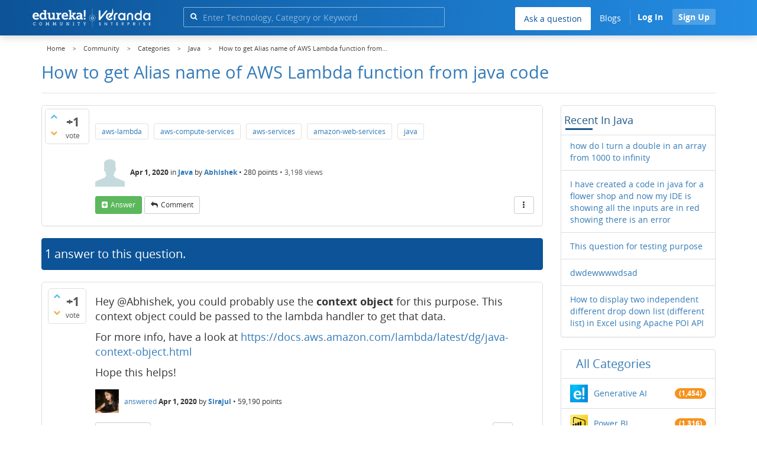

--- FILE ---
content_type: text/html; charset=utf-8
request_url: https://www.edureka.co/community/65826/how-to-get-alias-name-of-aws-lambda-function-from-java-code
body_size: 25010
content:
<!DOCTYPE html>
<html lang="en">
	<!-- Powered by Question2Answer - http://www.question2answer.org/ -->
	<head>
		<meta http-equiv="content-type" content="text/html; charset=utf-8">
		<meta charset="utf-8">
		<meta name="viewport" content="width=device-width, initial-scale=1">
		<title>How to get Alias name of AWS Lambda function from java code  | Edureka Community</title>
		
        <script>
            var refresh_hash ="1760679623";
            var edurekaurl ="www.edureka.co";
            var catTitle="Java";
            var clevertap_AccountId = "654-ZKZ-856Z";
            var clevertap_user_id = "";
            var clevertap_user_email = ""; 
            var clevertap_site_Title="How to get Alias name of AWS Lambda function from java code ";
            var donut_theme_url="https://www.edureka.co/community/qa-theme/Donut-theme";
            var donut_new_theme_url="https://d1jnx9ba8s6j9r.cloudfront.net/community/qa-theme/Donut-theme";
            var template="question";
            var askCategories =[];
            var track_utm_source = "";
            var recaptchaKey = "6Lf4mSYUAAAAAEaBoohSdOcvtcUgJg3Dad0R-0aj";
            var ECOM_CATEGORY_ID = "5";
            var ecom_base_url = "https://www.edureka.co";
            var user_api_base_url = "https://api-user.edureka.co";
            var webinar_api_base_url = "https://api-webinars.edureka.co";
            var user_api_token = "775359ee06188eca9c8a47e216069a106ab082145a0311e42d323fc2799dcf67";
            
       </script>
		<script src="https://d1jnx9ba8s6j9r.cloudfront.net/community/qa-theme/Donut-theme/jsver.1760679623/js/edureka-clevertap.js" type="text/javascript"></script>
		<script src="https://d1jnx9ba8s6j9r.cloudfront.net/community/qa-theme/Donut-theme/jsver.1760679623/js/community_clevertap_events.js" type="text/javascript" defer></script>
		<script src="https://d1jnx9ba8s6j9r.cloudfront.net/community/qa-theme/Donut-theme/jsver.1760679623/js/community_clevertap_events_v2.js" type="text/javascript" defer></script>
		 
        <!-- Google Analytics -->
        <script>
            var community_user_id_ga = "null";
            (function (i, s, o, g, r, a, m) {
                i["GoogleAnalyticsObject"] = r;
                i[r] = i[r] || function () {
                    (i[r].q = i[r].q || []).push(arguments)
                }, i[r].l = 1 * new Date();
                a = s.createElement(o),
                        m = s.getElementsByTagName(o)[0];
                a.async = 1;
                a.src = g;
                m.parentNode.insertBefore(a, m)
            })(window, document, "script", "//www.google-analytics.com/analytics.js", "ga");

            ga("create", "UA-33865789-2", "auto");
            ga("set", "userId", community_user_id_ga); // Set the user ID using signed-in user_id.
            ga("send", "pageview");
        </script>
		<script src="https://d1jnx9ba8s6j9r.cloudfront.net/community/qa-theme/Donut-theme/jsver.1760679623/js/community_ga_events.js" type="text/javascript" defer></script>
		
        <script type="text/javascript">
            function createCookie(name, value, days) {
                var expires;

                if (days) {
                    var date = new Date();
                    date.setTime(date.getTime() + (days * 24 * 60 * 60 * 1000));
                    expires = "; expires=" + date.toGMTString();
                } else {
                    expires = "";
                }
                document.cookie = encodeURIComponent(name) + "=" + encodeURIComponent(value) + expires + "; path=/";
            }

            function readCookie(name) {
                var nameEQ = encodeURIComponent(name) + "=";
                var ca = document.cookie.split(";");
                for (var i = 0; i < ca.length; i++) {
                    var c = ca[i];
                    while (c.charAt(0) === " ")
                        c = c.substring(1, c.length);
                    if (c.indexOf(nameEQ) === 0)
                        return decodeURIComponent(c.substring(nameEQ.length, c.length));
                }
                return null;
            }

            if (!readCookie("f_l_i_s_p")) {
                createCookie("f_l_i_s_p", "https://www.edureka.co/community/65826/how-to-get-alias-name-of-aws-lambda-function-from-java-code", 0);
            }
        </script>
			<script src="https://d1jnx9ba8s6j9r.cloudfront.net/community/qa-theme/Donut-theme/jsver.1760679623/js/community_ga4_events.js" type="text/javascript" defer></script>
			<meta property="og:locale" content="en_US" >
			<meta property="og:title" content="How to get Alias name of AWS Lambda function from java code ">
			<meta property="og:type" content="article">
			<meta property="og:url" content="https://www.edureka.co/community/65826/how-to-get-alias-name-of-aws-lambda-function-from-java-code">
			<meta property="fb:app_id" content="334689249900154" >
			<meta property="article:publisher" content="https://www.facebook.com/edurekaIN/" >
			<meta itemprop="name" content="How to get Alias name of AWS Lambda function from java code ">
			<meta name="twitter:card" content="summary_large_image" >
			<meta name="twitter:site" content="@edurekaIN" >
			<meta name="twitter:title" content="How to get Alias name of AWS Lambda function from java code ">
			<meta property="og:site_name" content="Edureka Community">
			<meta name="twitter:creator" content="@edurekaIN" > 
			<meta property="og:description" content="How to get Alias name of AWS Lambda function from java code ">
			<meta itemprop="description" content="How to get Alias name of AWS Lambda function from java code ">
			<meta name="twitter:description" content="How to get Alias name of AWS Lambda function from java code ">
			<meta property="og:image" content="https://d1jnx9ba8s6j9r.cloudfront.net/community/imgver.1760679623/categoryimages/14.webp">
			<meta property="og:image:width" content="815" >
			<meta property="og:image:height" content="476" >
			<meta itemprop="image" content="https://d1jnx9ba8s6j9r.cloudfront.net/community/imgver.1760679623/categoryimages/14.webp">
			<meta name="twitter:image" content="https://d1jnx9ba8s6j9r.cloudfront.net/community/imgver.1760679623/categoryimages/14.webp">
			<meta name="description" content="How to get Alias name of AWS Lambda function from java code ">
			<meta name="keywords" content="Java,aws-lambda,aws-compute-services,aws-services,amazon-web-services,java">
			<script src="https://accounts.google.com/gsi/client" defer></script>
			<script > var googleUser = {};
                                let googleButtonWrapper = null;
                                var enableGoogleSignIn = function() {
                                    google.accounts.id.initialize({
                                        client_id: "256344194969-339rculf5eu442p2if4r4p1c395alv33.apps.googleusercontent.com",
                                        callback: handleCredentialResponse
                                    });
                                    googleButtonWrapper = createFakeGoogleWrapper();
                                }; </script>
			<link rel="preload" href="https://d1jnx9ba8s6j9r.cloudfront.net/community/qa-theme/Donut-theme/fonts/OpenSans-Regular.woff?v=1.1.0" as="font" type="font/woff" crossorigin>
				<link rel="preload" href="https://d1jnx9ba8s6j9r.cloudfront.net/community/qa-theme/Donut-theme/fonts/OpenSans-Italic.woff?v=1.1.0" as="font" type="font/woff" crossorigin>
					<link rel="preload" href="https://d1jnx9ba8s6j9r.cloudfront.net/community/qa-theme/Donut-theme/fonts/OpenSans-Bold.woff?v=1.1.0" as="font" type="font/woff" crossorigin>
						<link rel="preload" href="https://d1jnx9ba8s6j9r.cloudfront.net/community/qa-theme/Donut-theme/fonts/OpenSans-BoldItalic.woff?v=1.1.0" as="font" type="font/woff" crossorigin>
							<link rel="preload" href="https://d1jnx9ba8s6j9r.cloudfront.net/community/qa-theme/Donut-theme/fonts/fontawesome-webfont.woff?v=4.2.0" as="font" type="font/woff" crossorigin>
								<link rel="stylesheet" type="text/css" href="https://d1jnx9ba8s6j9r.cloudfront.net/community/qa-theme/Donut-theme/cssver.1760679623/css/font-awesome.min.css?4.2.0">
								<link rel="stylesheet" type="text/css" href="https://d1jnx9ba8s6j9r.cloudfront.net/community/qa-theme/Donut-theme/cssver.1760679623/css/bootstrap.min.css?3.3.5">
								<link rel="stylesheet" type="text/css" href="https://d1jnx9ba8s6j9r.cloudfront.net/community/qa-theme/Donut-theme/cssver.1760679623/css/donut.css?1.6.2">
								<link rel="stylesheet" type="text/css" href="https://d1jnx9ba8s6j9r.cloudfront.net/community/qa-theme/Donut-theme/cssver.1760679623/css/signup.css?1.6.2">
								<link rel="stylesheet" type="text/css" href="https://d1jnx9ba8s6j9r.cloudfront.net/community/qa-theme/Donut-theme/cssver.1760679623/css/open-sans.css?1.6.2">
								<link rel="stylesheet" TYPE="text/css" href="https://www.edureka.co/community/qa-plugin/q2a-breadcrumbs-master/css/default.css">
								<link rel="stylesheet" href="https://www.edureka.co/community/qa-plugin/q2a-ultimate-widgets/widgets/recent_posts/styles/snow.css">
								
					<!-- HTML5 shim and Respond.js IE8 support of HTML5 elements and media queries -->
					   <!--[if lt IE 9]>
					     <script src="https://oss.maxcdn.com/html5shiv/3.7.2/html5shiv.min.js defer"></script>
					     <script src="https://oss.maxcdn.com/respond/1.4.2/respond.min.js defer"></script>
					<![endif]-->
				
								<link rel="canonical" href="https://www.edureka.co/community/65826/how-to-get-alias-name-of-aws-lambda-function-from-java-code">
								<link rel="search" type="application/opensearchdescription+xml" title="Edureka Community" href="../opensearch.xml">
								<!-- Global site tag (gtag.js) - Google Analytics -->
<script async defer src="https://www.googletagmanager.com/gtag/js?id=UA-108517196-1"></script>
<script defer src="https://www.googletagmanager.com/gtag/js?id=G-6JVFN5CRMW"></script>
<script>
    window.dataLayer = window.dataLayer || [];
    function gtag(){dataLayer.push(arguments);}
    gtag('js', new Date());
    gtag('config', 'UA-108517196-1');
   gtag('config',"G-6JVFN5CRMW");
</script>
<link rel="shortcut icon" href="https://d1jnx9ba8s6j9r.cloudfront.net/imgver.1512806340/img/favicon.ico" type="image/x-icon">
								<script>
								var qa_root = '..\/';
								var qa_request = '65826\/how-to-get-alias-name-of-aws-lambda-function-from-java-code';
								var qa_wysiwyg_editor_config = {
									filebrowserImageUploadUrl: '..\/wysiwyg-editor-upload?qa_only_image=1',
									defaultLanguage: 'en',
									language: ''
								};
								function qa_display_rule_1(first) {
									var e=document.getElementById('a_notify');
									var a_notify=e && (e.checked || (e.options && e.options[e.selectedIndex].value));
									var e=document.getElementById('a_email_display');
									if (e) { var d=(a_notify); if (first || (e.nodeName=='SPAN')) { e.style.display=d ? '' : 'none'; } else { if (d) { $(e).fadeIn(); } else { $(e).fadeOut(); } } }
									var e=document.getElementById('a_email_shown');
									if (e) { var d=(a_notify); if (first || (e.nodeName=='SPAN')) { e.style.display=d ? '' : 'none'; } else { if (d) { $(e).fadeIn(); } else { $(e).fadeOut(); } } }
									var e=document.getElementById('a_email_hidden');
									if (e) { var d=(!a_notify); if (first || (e.nodeName=='SPAN')) { e.style.display=d ? '' : 'none'; } else { if (d) { $(e).fadeIn(); } else { $(e).fadeOut(); } } }
								}
								function qa_display_rule_2(first) {
									var e=document.getElementById('c65826_notify');
									var c65826_notify=e && (e.checked || (e.options && e.options[e.selectedIndex].value));
									var e=document.getElementById('c65826_email_display');
									if (e) { var d=(c65826_notify); if (first || (e.nodeName=='SPAN')) { e.style.display=d ? '' : 'none'; } else { if (d) { $(e).fadeIn(); } else { $(e).fadeOut(); } } }
									var e=document.getElementById('c65826_email_shown');
									if (e) { var d=(c65826_notify); if (first || (e.nodeName=='SPAN')) { e.style.display=d ? '' : 'none'; } else { if (d) { $(e).fadeIn(); } else { $(e).fadeOut(); } } }
									var e=document.getElementById('c65826_email_hidden');
									if (e) { var d=(!c65826_notify); if (first || (e.nodeName=='SPAN')) { e.style.display=d ? '' : 'none'; } else { if (d) { $(e).fadeIn(); } else { $(e).fadeOut(); } } }
								}
								function qa_display_rule_3(first) {
									var e=document.getElementById('c65830_notify');
									var c65830_notify=e && (e.checked || (e.options && e.options[e.selectedIndex].value));
									var e=document.getElementById('c65830_email_display');
									if (e) { var d=(c65830_notify); if (first || (e.nodeName=='SPAN')) { e.style.display=d ? '' : 'none'; } else { if (d) { $(e).fadeIn(); } else { $(e).fadeOut(); } } }
									var e=document.getElementById('c65830_email_shown');
									if (e) { var d=(c65830_notify); if (first || (e.nodeName=='SPAN')) { e.style.display=d ? '' : 'none'; } else { if (d) { $(e).fadeIn(); } else { $(e).fadeOut(); } } }
									var e=document.getElementById('c65830_email_hidden');
									if (e) { var d=(!c65830_notify); if (first || (e.nodeName=='SPAN')) { e.style.display=d ? '' : 'none'; } else { if (d) { $(e).fadeIn(); } else { $(e).fadeOut(); } } }
								}
								var qa_oldonload = window.onload;
								window.onload = function() {
									if (typeof qa_oldonload == 'function')
										qa_oldonload();
									
									jQuery('#a_notify').click(function() {
										qa_display_rule_1(false);
									});
									qa_display_rule_1(true);
									
									document.getElementById('anew').qa_load=function() { if (qa_ckeditor_a_content = CKEDITOR.replace('a_content', qa_wysiwyg_editor_config)) { qa_ckeditor_a_content.setData(document.getElementById('a_content_ckeditor_data').value); document.getElementById('a_content_ckeditor_ok').value = 1; } };
									document.getElementById('anew').qa_focus=function() { if (qa_ckeditor_a_content) qa_ckeditor_a_content.focus(); };
									
									jQuery('#c65826_notify').click(function() {
										qa_display_rule_2(false);
									});
									qa_display_rule_2(true);
									
									document.getElementById('c65826').qa_load=function() { if (qa_ckeditor_c65826_content = CKEDITOR.replace('c65826_content', qa_wysiwyg_editor_config)) { qa_ckeditor_c65826_content.setData(document.getElementById('c65826_content_ckeditor_data').value); document.getElementById('c65826_content_ckeditor_ok').value = 1; } };
									document.getElementById('c65826').qa_focus=function() { if (qa_ckeditor_c65826_content) qa_ckeditor_c65826_content.focus(); };
									
									jQuery('#c65830_notify').click(function() {
										qa_display_rule_3(false);
									});
									qa_display_rule_3(true);
									
									document.getElementById('c65830').qa_load=function() { if (qa_ckeditor_c65830_content = CKEDITOR.replace('c65830_content', qa_wysiwyg_editor_config)) { qa_ckeditor_c65830_content.setData(document.getElementById('c65830_content_ckeditor_data').value); document.getElementById('c65830_content_ckeditor_ok').value = 1; } };
									document.getElementById('c65830').qa_focus=function() { if (qa_ckeditor_c65830_content) qa_ckeditor_c65830_content.focus(); };
								};
								</script>
								<script src="https://www.edureka.co/community/qa-content/jquery-3.3.1.min.js"></script>
								<script src="https://www.edureka.co/community/qa-content/qa-page.js?1.7.5"></script>
								<script src="https://www.edureka.co/community/qa-content/qa-question.js?1.7.5"></script>
								<script src="../qa-plugin/wysiwyg-editor/ckeditor/ckeditor.js?1.7.5" defer></script>
								<script src="https://d1jnx9ba8s6j9r.cloudfront.net/community/qa-theme/Donut-theme/jsver.1760679623/js/bootstrap.min.js?3.3.5" type="text/javascript" defer></script>
								<script src="https://d1jnx9ba8s6j9r.cloudfront.net/community/qa-theme/Donut-theme/jsver.1760679623/js/donut.js?1.6.2" type="text/javascript" defer></script>
								<script src="https://d1jnx9ba8s6j9r.cloudfront.net/community/qa-theme/Donut-theme/jsver.1760679623/js/formValidation.js?1.6.2" type="text/javascript" defer></script>
								<script src="https://d1jnx9ba8s6j9r.cloudfront.net/community/qa-theme/Donut-theme/jsver.1760679623/js/bootstrapValidator.js?1.6.2" type="text/javascript" defer></script>
								<script src="https://d1jnx9ba8s6j9r.cloudfront.net/community/qa-theme/Donut-theme/jsver.1760679623/js/social-signup.js?1.6.2" type="text/javascript" defer></script>
								<script src="https://d1jnx9ba8s6j9r.cloudfront.net/community/qa-theme/Donut-theme/jsver.1760679623/js/lazyImages.js?1.6.2" type="text/javascript" defer></script>
								<script src="https://d1jnx9ba8s6j9r.cloudfront.net/community/qa-theme/Donut-theme/jsver.1760679623/js/lazyloadContent.js?1.6.2" type="text/javascript" defer></script>
								<script>uw_ajax_url = "https://www.edureka.co/community/qa-plugin/q2a-ultimate-widgets/ajax.php";</script>
								
						<style>
						
						</style>
							</head>
							<body
								class="qa-template-question qa-category-14 qa-body-js-off"
								>
								<p class="new_request" style="display:none">65826/how-to-get-alias-name-of-aws-lambda-function-from-java-code</p>
								<script>
									var b=document.getElementsByTagName('body')[0];
									b.className=b.className.replace('qa-body-js-off', 'qa-body-js-on');
								</script>
								        <header id="nav-header" class="comm_hdr">
            <nav id="nav" class="navbar navbar-static-top fixed"
                 role="navigation" data-spy="affix" data-offset-top="120">
                <div class="container no-padding">
                    <div class="navbar-header mob_navhd_bx">
                        <button type="button" class="navbar-toggle collapsed" data-toggle="collapse"
                                data-target=".navbar-collapse">
                            <span class="sr-only">Toggle navigation</span>
                            <span class="glyphicon glyphicon-menu-hamburger"></span>
                        </button>
                    </div>
                    <div class="logo-wrapper logo-wrapper_mob">
                        								<div class="qa-logo">
									<a href="https://www.edureka.co" class="qa-logo-link edureka"><img src="https://www.edureka.co/img/Edureka_Community_Logo.webp" alt="edu-community" class="img-responsive edu-comminity-logo-desk desk_lg_bx" style="width:200px;height:33px"></a>
								</div>
                    </div>
                    <div class="col-lg-5 col-md-4 col-sm-4 col-xs-2  custom-search hidden-xs">
                        								<div class="side-search-bar hidden-xs">
									<form class="search-form" role="form" method="get" action="../search" aria-label="search-from">
										
										<div class="input-group">
											<input type="text" name="q" value="" class="qa-search-field form-control" placeholder="Enter Technology, Category or Keyword ">
											<span class="input-group-btn">
												<button type="submit" value="" class="btn qa-search-button" aria-label="search"><span class="fa fa-search"></span></button>
											</span>
										</div>
									</form>
								</div>
                    </div>

                    <div class="col-sm-5 navbar-collapse collapse main-nav navbar-right">
                        <ul class="nav navbar-nav inner-drop-nav mobin-drop-nav">

                                                        <!--                                 <li><a target="_blank" href="https://www.edureka.co/corporate-training">Corporate Training</a></li>
                                                            <li> <a target="_blank"  href="https://www.edureka.co/all-courses">Courses</a></li>
                            -->                                                  <li><div class="menu-back-close-btn visible-xs"><i class="fa fa-angle-left" aria-hidden="true"></i> Back</div></li>
                            <li class="ask_qa_bx"><a href='https://www.edureka.co/community/ask' target="_blank" class="ga-ask-question" data-page="Threads Page">Ask a question</a></li>
                            <li class="blg_bx"><a href='https://www.edureka.co/blog/' target="_blank">Blogs</a></li>
                            <li><div class="open-categories-btn-nav visible-xs">Browse Categories <i class="fa fa-angle-right" aria-hidden="true"></i></div>
                                <ul class="browse-category-section-nav visible-xs">
                                    <li><div class="categories-back-btn-nav"><i class="fa fa-angle-left" aria-hidden="true"></i> Browse Categories</div></li>
                                    <li><a href="https://www.edureka.co/community/generative-ai">Generative AI</a></li><li><a href="https://www.edureka.co/community/power-bi">Power BI</a></li><li><a href="https://www.edureka.co/community/devops-and-agile">DevOps & Agile</a></li><li><a href="https://www.edureka.co/community/category-data-science">Data Science</a></li><li><a href="https://www.edureka.co/community/chatgpt">ChatGPT</a></li><li><a href="https://www.edureka.co/community/cyber-security-&-ethical-hacking">Cyber Security & Ethical Hacking</a></li><li><a href="https://www.edureka.co/community/data-science">Data Analytics</a></li><li><a href="https://www.edureka.co/community/cloud-computing">Cloud Computing</a></li><li><a href="https://www.edureka.co/community/machine-learning">Machine Learning</a></li><li><a href="https://www.edureka.co/community/pmp">PMP</a></li><li><a href="https://www.edureka.co/community/python">Python</a></li><li><a href="https://www.edureka.co/community/salesforce">SalesForce</a></li><li><a href="https://www.edureka.co/community/selenium">Selenium</a></li><li><a href="https://www.edureka.co/community/software-testing">Software Testing</a></li><li><a href="https://www.edureka.co/community/tableau">Tableau</a></li><li><a href="https://www.edureka.co/community/web-development">Web Development</a></li><li><a href="https://www.edureka.co/community/ui-ux-design-certification-course">UI UX Design</a></li><li><a href="https://www.edureka.co/community/java">Java</a></li><li><a href="https://www.edureka.co/community/azure">Azure</a></li><li><a href="https://www.edureka.co/community/database">Database</a></li><li><a href="https://www.edureka.co/community/big-data-hadoop">Big Data Hadoop</a></li><li><a href="https://www.edureka.co/community/blockchain">Blockchain</a></li><li><a href="https://www.edureka.co/community/digital-marketing">Digital Marketing</a></li><li><a href="https://www.edureka.co/community/c#">C#</a></li><li><a href="https://www.edureka.co/community/c">C++</a></li><li><a href="https://www.edureka.co/community/iot-internet-of-things">IoT (Internet of Things)</a></li><li><a href="https://www.edureka.co/community/kotlin">Kotlin</a></li><li><a href="https://www.edureka.co/community/linux-administration">Linux Administration</a></li><li><a href="https://www.edureka.co/community/microstrategy">MicroStrategy</a></li><li><a href="https://www.edureka.co/community/mobile-development">Mobile Development</a></li><li><a href="https://www.edureka.co/community/others">Others</a></li><li><a href="https://www.edureka.co/community/rpa">RPA</a></li><li><a href="https://www.edureka.co/community/talend">Talend</a></li><li><a href="https://www.edureka.co/community/typesript">TypeSript</a></li><li><a href="https://www.edureka.co/community/apache-kafka">Apache Kafka</a></li><li><a href="https://www.edureka.co/community/apache-spark">Apache Spark</a></li><li><a href="https://www.edureka.co/community/career-counselling">Career Counselling</a></li><li><a href="https://www.edureka.co/community/events-&-trending-topics">Events & Trending Topics</a></li><li><a href="https://www.edureka.co/community/ask-us-anything">Ask us Anything!</a></li>                                </ul>
                            </li>

                            

                                                            <li class="donut-navigation pull-right login_before">
                                    
<ul class="nav navbar-nav navbar-right login-nav">
    <li class="dropdown login-dropdown login active btn_align_community_signin community_sign_btn_align">
        <button type="button" class="signin_submit_btn navbar-login-button btn-normal communtity_sig_btn_height btn signIn_popup ga-login-header-click" data-page="Threads Page">Log In</button>
        <button type="button" class="signin_submit_btn navbar-login-button btn-warning communtity_sig_btn_height btn signUp_popup ga-signup-header-click" data-page="Threads Page">Sign Up</button>

<!--        <ul class="dropdown-menu" role="menu" id="login-dropdown-menu">
                        
                                        <li>
                    <div class="login-or">
                        <hr class="hr-or colorgraph">
                        <span class="span-or">or</span>
                    </div>
                </li>
                          
           <form role="form" action=""
                  method="post">
                <li>
                    <label>
                                            </label>
                    <input type="text" class="form-control" id="qa-userid" name="emailhandle"
                           placeholder="">
                </li>

                <li>
                    <label>
                                            </label>
                    <input type="password" class="form-control" id="qa-password" name="password"
                           placeholder="">
                </li>
                <li>
                    <label class="checkbox inline">
                        <input type="checkbox" name="remember" id="qa-rememberme"
                               value="1">                     </label>
                </li>
                <li class="hidden">
                    <input type="hidden" name="code"
                           value="">
                </li>
                <li>
                    <button type="submit" value="" id="qa-login" name="dologin" class="btn btn-primary btn-block">
                                            </button>
                </li>
                <li class="forgot-password">
                    <a href=""></a>
                    |
                    <a href=""></a>
                </li>
            </form>
                
        </ul>-->
    </li>
</ul>
                                </li>
                                                       

                        </ul>
                    </div>
                </div>
                <div class="slideroverlay"></div>
            </nav>
        </header>
        
												<div class="container">
													<div class="top-divider"></div>
												</div>
												<div class="container visible-xs">
													<div class="top-search-bar">
														<form class="search-form" role="form" method="get" action="../search" aria-label="search-from">
															
															<div class="input-group">
																<input type="text" name="q" value="" class="qa-search-field form-control" placeholder="Enter Technology, Category or Keyword ">
																<span class="input-group-btn">
																	<button type="submit" value="" class="btn qa-search-button" aria-label="search"><span class="fa fa-search"></span></button>
																</span>
															</div>
														</form>
													</div>
												</div>
												<main class="donut-masthead">
													<div class="container">
													</div>
													<div class="container">
														<div class="qa-widgets-full qa-widgets-full-top">
															<div class="qa-widget-full qa-widget-full-top">
																<div class="breadcrumb-wrapper">
																	<ul class="breadcrumb clearfix" itemscope itemtype="http://schema.org/BreadcrumbList">
																		<li itemprop="itemListElement" itemscope itemtype="http://schema.org/ListItem"><a href="https://www.edureka.co" itemprop="item"><span itemprop="name">Home</span></a><meta itemprop="position" content="1"></li>
																			<li breadcrumbs-home itemprop="itemListElement" itemscope itemtype="http://schema.org/ListItem" ><a href="https://www.edureka.co/community/" itemprop="item" > <span itemprop="name"> Community </span></a><meta itemprop="position" content="2"></li>
																				<li breadcrumbs-question itemprop="itemListElement" itemscope itemtype="http://schema.org/ListItem" ><a href="https://www.edureka.co/community/categories" itemprop="item" > <span itemprop="name"> Categories </span></a><meta itemprop="position" content="3"></li>
																					<li breadcrumbs-question itemprop="itemListElement" itemscope itemtype="http://schema.org/ListItem" ><a href="https://www.edureka.co/community/java" itemprop="item" > <span itemprop="name"> Java </span></a><meta itemprop="position" content="4"></li>
																						<li breadcrumbs-question itemprop="itemListElement" itemscope itemtype="http://schema.org/ListItem" ><span itemprop="name"> How to get Alias name of AWS Lambda function from... </span><meta itemprop="position" content="5"></li>
																						</ul>
																					</div>
																				</div>
																			</div>
																			
																			<div class="page-title">
																				<h1>
																					<span class="entry-title">How to get Alias name of AWS Lambda function from java code </span>
																				</h1>
																			</div>
																		</div>
																	</main>
																	<div class="qa-body-wrapper container">
																		
																		<div class="qa-header clearfix">
																			<div class="qa-header-clear clearfix">
																			</div>
																		</div> <!-- END qa-header -->
																		
																		<div class="qa-main-shadow clearfix">
																			
																			<div class="qa-main-wrapper clearfix row">
																				
																				<div class="qa-main col-md-9 col-xs-12 pull-left">
																					<div class="qa-part-q-view">
																						<div class="qa-q-view  hentry question" id="q65826">
																							<form method="post" action="../65826/how-to-get-alias-name-of-aws-lambda-function-from-java-code">
																								<div class="qa-q-view-stats">
																									<div class="qa-voting qa-voting-net" id="voting_65826">
																										<div class="qa-vote-buttons qa-vote-buttons-net">
																										<button title="Click to vote up" name="vote_65826_1_q65826" data-questionId="65826" data-questiontitle="How to get Alias name of AWS Lambda function from java code?" data-position="" data-category="Java"onclick="return qa_vote_click(this);" type="submit" value="+" class="qa-vote-first-button qa-vote-up-button"> <span class="fa fa-chevron-up"></span> </button>
																									<button title="Click to vote down" name="vote_65826_-1_q65826"data-questionId="65826" data-questiontitle="How to get Alias name of AWS Lambda function from java code?" data-position="" data-category="Java"onclick="return qa_vote_click(this);" type="submit" value="&ndash;" class="qa-vote-second-button qa-vote-down-button"> <span class="fa fa-chevron-down"></span> </button>
																								</div>
																								<div class="qa-vote-count qa-vote-count-net">
																									<span class="qa-netvote-count">
																										<span class="qa-netvote-count-data">+1<span class="votes-up"><span class="value-title" title="1"></span></span><span class="votes-down"><span class="value-title" title="0"></span></span></span><span class="qa-netvote-count-pad"> vote</span>
																									</span>
																								</div>
																								<div class="qa-vote-clear clearfix">
																								</div>
																							</div>
																						</div>
																						<input type="hidden" name="code" value="0-1764216671-ef877909d69f49519d9d58ac9321ec9be284ce7c">
																					</form>
																					<div class="qa-q-view-main">
																						<form method="post" action="../65826/how-to-get-alias-name-of-aws-lambda-function-from-java-code">
																							<div class="qa-q-view-content">
																								<a name="65826"></a><div class="entry-content"></div>
																							</div>
																							<div class="qa-q-view-tags clearfix ga-tags" data-category="Java">
																								<ul class="qa-q-view-tag-list">
																									<li class="qa-q-view-tag-item"><a href="../tag/aws-lambda" rel="tag" class="ga-tag-link qa-tag-link" data-questionTitle="How to get Alias name of AWS Lambda function from java code?" data-category="Java" data-questionId="65826">aws-lambda</a></li>
																									<li class="qa-q-view-tag-item"><a href="../tag/aws-compute-services" rel="tag" class="ga-tag-link qa-tag-link" data-questionTitle="How to get Alias name of AWS Lambda function from java code?" data-category="Java" data-questionId="65826">aws-compute-services</a></li>
																									<li class="qa-q-view-tag-item"><a href="../tag/aws-services" rel="tag" class="ga-tag-link qa-tag-link" data-questionTitle="How to get Alias name of AWS Lambda function from java code?" data-category="Java" data-questionId="65826">aws-services</a></li>
																									<li class="qa-q-view-tag-item"><a href="../tag/amazon-web-services" rel="tag" class="ga-tag-link qa-tag-link" data-questionTitle="How to get Alias name of AWS Lambda function from java code?" data-category="Java" data-questionId="65826">amazon-web-services</a></li>
																									<li class="qa-q-view-tag-item"><a href="../tag/java" rel="tag" class="ga-tag-link qa-tag-link" data-questionTitle="How to get Alias name of AWS Lambda function from java code?" data-category="Java" data-questionId="65826">java</a></li>
																								</ul>
																							</div>
																							<span class="qa-q-view-avatar-meta ga-link" data-category="Java">
																								<span class="qa-q-view-avatar">
																									<img data-src="https://d1jnx9ba8s6j9r.cloudfront.net/community/qa-theme/Donut-theme/imgver.1760679623/images/default-profile-pic.webp"width="50" height="50" class="lazyImages qa-avatar-image" alt="">
																								</span>
																								<span class="qa-q-view-meta">
																									<span class="qa-q-view-when">
																										<span class="qa-q-view-when-data"><span class="published updated"><span class="value-title" title="2020-04-01T16:36:40+0000">Apr 1, 2020</span></span></span>
																									</span>
																									<span class="qa-q-view-where">
																										<span class="qa-q-view-where-pad">in </span><span class="qa-q-view-where-data"><a href="../java" class="ga-cat-link qa-category-link">Java</a></span>
																									</span>
																									<span class="qa-q-view-who">
																										<span class="qa-q-view-who-pad">by </span>
																									<span class="qa-q-view-who-data"><span class="vcard author"><a href="../user/278016" class="qa-user-link ga-click-user-link">Abhishek</a></span></span><span class=" breakitem visible-xs"></br></span>
																									<span class="qa-q-view-who-points">
																										<span class="qa-q-view-who-points-pad">&bull;&nbsp;</span><span class="qa-q-view-who-points-data">280</span><span class="qa-q-view-who-points-pad"> points </span>
																									</span>
																								</span>
																								<span class="qa-q-item-view-count">
																									&bull;
																									<span class="q-item-view">
																										<span class="q-item-view-data">3,198</span><span class="q-item-view-pad"> views</span>
																									</span>
																								</span>
																							</span>
																						</span>
																						<div class="qa-q-view-buttons clearfix">
																							<div class="default-buttons pull-left">
																								<button name="q_doanswer" data-questionId="65826" data-category="Java" data-questionTitle="How to get Alias name of AWS Lambda function from java code?" id="q_doanswer" onclick="return qa_toggle_element('anew')" title="Answer this question" type="submit" class="qa-form-light-button qa-form-light-button-answer">answer</button>
																								<button name="q_docomment" data-questionId="65826" data-category="Java" data-questionTitle="How to get Alias name of AWS Lambda function from java code?" onclick="return qa_toggle_element('c65826')" title="Add a comment on this question" type="submit" class="qa-form-light-button qa-form-light-button-comment">comment</button>
																							</div>
																							<div class="action-buttons pull-right">
																								<div class="btn-group">
																									<button type="button" class="qa-form-light-button dropdown-toggle" data-toggle="dropdown" aria-haspopup="true" aria-expanded="false" title="More actions" aria-label="More Actions">
																										<span class="glyphicon glyphicon-option-vertical"></span>
																									</button>
																									<ul class="dropdown-menu action-buttons-dropdown">
																										<li>
																											<button name="q_doflag" onclick="qa_show_waiting_after(this, false);" title="Flag this question as spam or inappropriate" type="submit" class="qa-form-light-button qa-form-light-button-flag">flag</button>
																											
																										</li>
																									</ul>
																								</div>
																							</div>
																						</div>
																						
																						<div class="qa-q-view-c-list" style="display:none;" id="c65826_list">
																						</div> <!-- END qa-c-list -->
																						
																						<input type="hidden" name="code" value="0-1764216671-2c65155b51b3a1a71c58cdecbff5a41a105fecbb">
																						<input type="hidden" name="qa_click" value="">
																					</form>
																					<div class="qa-c-form" id="c65826" style="display:none;">
																						<h2>Your comment on this question:</h2>
																						<form method="post" action="../65826/how-to-get-alias-name-of-aws-lambda-function-from-java-code" name="c_form_65826">
																							<table class="qa-form-tall-table">
																								<tr>
																									<td class="qa-form-tall-data">
																										<input name="c65826_content_ckeditor_ok" id="c65826_content_ckeditor_ok" type="hidden" value="0"><input name="c65826_content_ckeditor_data" id="c65826_content_ckeditor_data" type="hidden" value="">
																										<textarea name="c65826_content" rows="4" cols="40" class="qa-form-tall-text  form-control"></textarea>
																									</td>
																								</tr>
																								<tr>
																									<td class="qa-form-tall-label">
																										Your name to display (optional):
																									</td>
																								</tr>
																								<tr>
																									<td class="qa-form-tall-data">
																										<input name="c65826_name" type="text" value="" class="qa-form-tall-text form-control">
																									</td>
																								</tr>
																								<tr>
																									<td class="qa-form-tall-label">
																										<label>
																											<input name="c65826_notify" id="c65826_notify" onclick="if (document.getElementById('c65826_notify').checked) document.getElementById('c65826_email').focus();" type="checkbox" value="1" checked class="qa-form-tall-checkbox">
																											<span id="c65826_email_shown">Email me at this address if a comment is added after mine:</span><span id="c65826_email_hidden" style="display:none;">Email me if a comment is added after mine</span>
																										</label>
																									</td>
																								</tr>
																								<tbody id="c65826_email_display">
																									<tr>
																										<td class="qa-form-tall-data">
																											<input name="c65826_email" id="c65826_email" type="text" value="" class="qa-form-tall-text form-control">
																											<div class="qa-form-tall-note">Privacy: Your email address will only be used for sending these notifications.</div>
																										</td>
																									</tr>
																								</tbody>
																								<tr>
																									<td colspan="1" class="qa-form-tall-buttons ">
																										<button onclick="if (qa_ckeditor_c65826_content) qa_ckeditor_c65826_content.updateElement(); return qa_submit_comment(65826, 65826, this,'How to get Alias name of AWS Lambda function from java code?','Java',);" title="" type="submit" class="qa-form-tall-button qa-form-tall-button-comment">Add comment</button>
																										<button name="docancel" onclick="return qa_toggle_element()" title="" type="submit" class="qa-form-tall-button qa-form-tall-button-cancel">Cancel</button>
																									</td>
																								</tr>
																							</table>
																							<input type="hidden" name="c65826_editor" value="WYSIWYG Editor">
																							<input type="hidden" name="c65826_doadd" value="1">
																							<input type="hidden" name="c65826_code" value="0-1764216671-4597311a166a1133de5ddd258be3b5104cadd007">
																						</form>
																					</div> <!-- END qa-c-form -->
																					
																				</div> <!-- END qa-q-view-main -->
																				<div class="qa-q-view-clear clearfix">
																				</div>
																			</div> <!-- END qa-q-view -->
																			
																		</div>
																		<div class="qa-part-a-form">
																			<h2 id="a_list_title">1 answer to this question.</h2>
																			<div class="qa-a-form" id="anew" style="display:none;">
																				<h2>Your answer</h2>
																				<form method="post" action="../65826/how-to-get-alias-name-of-aws-lambda-function-from-java-code" name="a_form">
																					<table class="qa-form-tall-table">
																						<tr>
																							<td class="qa-form-tall-data">
																								<input name="a_content_ckeditor_ok" id="a_content_ckeditor_ok" type="hidden" value="0"><input name="a_content_ckeditor_data" id="a_content_ckeditor_data" type="hidden" value="">
																								<textarea name="a_content" rows="12" cols="40" class="qa-form-tall-text  form-control"></textarea>
																							</td>
																						</tr>
																						<tr>
																							<td class="qa-form-tall-label">
																								Your name to display (optional):
																							</td>
																						</tr>
																						<tr>
																							<td class="qa-form-tall-data">
																								<input name="a_name" type="text" value="" class="qa-form-tall-text form-control">
																							</td>
																						</tr>
																						<tr>
																							<td class="qa-form-tall-label">
																								<label>
																									<input name="a_notify" id="a_notify" onclick="if (document.getElementById('a_notify').checked) document.getElementById('a_email').focus();" type="checkbox" value="1" checked class="qa-form-tall-checkbox">
																									<span id="a_email_shown">Email me at this address if my answer is selected or commented on:</span><span id="a_email_hidden" style="display:none;">Email me if my answer is selected or commented on</span>
																								</label>
																							</td>
																						</tr>
																						<tbody id="a_email_display">
																							<tr>
																								<td class="qa-form-tall-data">
																									<input name="a_email" id="a_email" type="text" value="" class="qa-form-tall-text form-control">
																									<div class="qa-form-tall-note">Privacy: Your email address will only be used for sending these notifications.</div>
																								</td>
																							</tr>
																						</tbody>
																						<tr>
																							<td colspan="1" class="qa-form-tall-buttons ">
																								<button onclick="if (qa_ckeditor_a_content) qa_ckeditor_a_content.updateElement(); return qa_submit_answer(65826, this,'How to get Alias name of AWS Lambda function from java code?','Java');" title="" type="submit" class="qa-form-tall-button qa-form-tall-button-answer">Add answer</button>
																								<button name="docancel" onclick="return qa_toggle_element();" title="" type="submit" class="qa-form-tall-button qa-form-tall-button-cancel">Cancel</button>
																							</td>
																						</tr>
																					</table>
																					<input type="hidden" name="a_editor" value="WYSIWYG Editor">
																					<input type="hidden" name="a_doadd" value="1">
																					<input type="hidden" name="code" value="0-1764216671-87907f5b084bdfbeec60594b2b04eb6788c4a182">
																				</form>
																			</div> <!-- END qa-a-form -->
																			
																		</div>
																		<div class="qa-part-a-list">
																			<div class="qa-a-list" id="a_list">
																				
																				<div class="qa-a-list-item  hentry answer" id="a65830">
																					<form method="post" action="../65826/how-to-get-alias-name-of-aws-lambda-function-from-java-code">
																						<div class="qa-voting qa-voting-net" id="voting_65830">
																							<div class="qa-vote-buttons qa-vote-buttons-net">
																							<button title="Click to vote up" name="vote_65830_1_a65830" data-questionId="65830" data-questiontitle="How to get Alias name of AWS Lambda function from java code?" data-position="1" data-category="Java"onclick="return qa_vote_click(this);" type="submit" value="+" class="qa-vote-first-button qa-vote-up-button"> <span class="fa fa-chevron-up"></span> </button>
																						<button title="Click to vote down" name="vote_65830_-1_a65830"data-questionId="65830" data-questiontitle="How to get Alias name of AWS Lambda function from java code?" data-position="1" data-category="Java"onclick="return qa_vote_click(this);" type="submit" value="&ndash;" class="qa-vote-second-button qa-vote-down-button"> <span class="fa fa-chevron-down"></span> </button>
																					</div>
																					<div class="qa-vote-count qa-vote-count-net">
																						<span class="qa-netvote-count">
																							<span class="qa-netvote-count-data">+1<span class="votes-up"><span class="value-title" title="1"></span></span><span class="votes-down"><span class="value-title" title="0"></span></span></span><span class="qa-netvote-count-pad"> vote</span>
																						</span>
																					</div>
																					<div class="qa-vote-clear clearfix">
																					</div>
																				</div>
																				<input type="hidden" name="code" value="0-1764216671-ef877909d69f49519d9d58ac9321ec9be284ce7c">
																			</form>
																			<div class="qa-a-item-main">
																				<form method="post" action="../65826/how-to-get-alias-name-of-aws-lambda-function-from-java-code">
																					<div class="qa-a-selection">
																					</div>
																					<div class="qa-a-item-content">
																						<a name="65830"></a><div class="entry-content">


<p>Hey @Abhishek, you could probably use the <strong>context object</strong> for this purpose. This context object could be passed to the&nbsp;lambda handler to get that data.&nbsp;</p>

<p>For more info, have a look at&nbsp;<a rel="nofollow" href="https://docs.aws.amazon.com/lambda/latest/dg/java-context-object.html">https://docs.aws.amazon.com/lambda/latest/dg/java-context-object.html</a></p>

<p>Hope this helps!</p>
</div>
																					</div>
																					<span class="qa-a-item-avatar-meta ga-link" data-category="Java">
																						<span class="qa-a-item-avatar">
																							<img data-src="https://d1jnx9ba8s6j9r.cloudfront.net/imgver.1760679623/img/userimages/685741393.jpg"width="40" height="40"class="lazyImages qa-avatar-image" alt="">
																						</span>
																						<span class="qa-a-item-meta">
																							<a rel="nofollow" href="../65826/how-to-get-alias-name-of-aws-lambda-function-from-java-code?show=65830#a65830" class="qa-a-item-what">answered</a>
																							<span class="qa-a-item-when">
																								<span class="qa-a-item-when-data"><span class="published updated"><span class="value-title" title="2020-04-01T16:50:04+0000">Apr 1, 2020</span></span></span>
																							</span>
																							<span class="qa-a-item-who">
																								<span class="qa-a-item-who-pad">by </span>
																							<span class="qa-a-item-who-data"><span class="vcard author"><a href="../user/637861" class="qa-user-link ga-click-user-link">Sirajul</a></span></span><span class=" breakitem visible-xs"></br></span>
																							<span class="qa-a-item-who-points">
																								<span class="qa-a-item-who-points-pad">&bull;&nbsp;</span><span class="qa-a-item-who-points-data">59,190</span><span class="qa-a-item-who-points-pad"> points </span>
																							</span>
																						</span>
																					</span>
																				</span>
																				<div class="qa-a-item-buttons clearfix">
																					<div class="default-buttons pull-left">
																						<button name="a65830_docomment" onclick="return qa_toggle_element('c65830')" data-questionId="65826" data-questionTitle="How to get Alias name of AWS Lambda function from java code?" data-category="Java" data-answerposition="1" title="Add a comment on this answer" type="submit" class="qa-form-light-button qa-form-light-button-comment">comment</button>
																					</div>
																					<div class="action-buttons pull-right">
																						<div class="btn-group">
																							<button type="button" class="qa-form-light-button dropdown-toggle" data-toggle="dropdown" aria-haspopup="true" aria-expanded="false" title="More actions" aria-label="More Actions">
																								<span class="glyphicon glyphicon-option-vertical"></span>
																							</button>
																							<ul class="dropdown-menu action-buttons-dropdown">
																								<li>
																									<button name="a65830_doflag" onclick="return qa_answer_click(65830, 65826, this);" title="Flag this answer as spam or inappropriate" type="submit" class="qa-form-light-button qa-form-light-button-flag">flag</button>
																									
																								</li>
																								<li>
																									<button name="a65830_dofollow" title="Ask a new question relating to this answer" type="submit" class="qa-form-light-button qa-form-light-button-follow">ask related question</button>
																									
																								</li>
																							</ul>
																						</div>
																					</div>
																				</div>
																				
																				<div class="qa-a-item-c-list" id="c65830_list">
																					<div class="qa-c-list-item  hentry comment" id="c65831">
																						<div class="qa-c-item-content">
																							<a name="65831"></a><div class="entry-content">


<p>This might help too, have a look&nbsp;<a rel="nofollow" href="https://docs.aws.amazon.com/lambda/latest/dg/API_GetAlias.html">https://docs.aws.amazon.com/lambda/latest/dg/API_GetAlias.html</a></p>
</div>
																						</div>
																						<div class="qa-c-item-footer">
																							<span class="qa-c-item-avatar-meta ga-link" data-category="Java">
																								<span class="qa-c-item-avatar">
																									<img data-src="https://d1jnx9ba8s6j9r.cloudfront.net/community/qa-theme/Donut-theme/imgver.1760679623/images/default-profile-pic.webp"width="20" height="20" class="lazyImages qa-avatar-image" alt="">
																								</span>
																								<span class="qa-c-item-meta">
																									<a rel="nofollow" href="../65826/how-to-get-alias-name-of-aws-lambda-function-from-java-code?show=65831#c65831" class="qa-c-item-what">commented</a>
																									<span class="qa-c-item-when">
																										<span class="qa-c-item-when-data"><span class="published updated"><span class="value-title" title="2020-04-01T16:52:52+0000">Apr 1, 2020</span></span></span>
																									</span>
																									<span class="qa-c-item-who">
																										<span class="qa-c-item-who-pad">by </span>
																									<span class="qa-c-item-who-data">Noor</span><span class=" breakitem visible-xs"></br></span>
																								</span>
																							</span>
																						</span>
																						<div class="qa-c-item-buttons collapsed">
																							<div class="action-buttons pull-right">
																								<div class="btn-group">
																									<button type="button" class="qa-form-light-button dropdown-toggle" data-toggle="dropdown" aria-haspopup="true" aria-expanded="false" title="More actions" aria-label="More Actions">
																										<span class="glyphicon glyphicon-option-vertical"></span>
																									</button>
																									<ul class="dropdown-menu action-buttons-dropdown">
																										<li>
																											<button name="c65831_doflag" onclick="return qa_comment_click(65831, 65826, 65830, this);" title="Flag this comment as spam or inappropriate" type="submit" class="qa-form-light-button qa-form-light-button-flag">flag</button>
																											
																										</li>
																										<li>
																											<button name="a65830_docomment" onclick="return qa_toggle_element('c65830')" title="Reply to this comment" type="submit" class="qa-form-light-button qa-form-light-button-comment">reply</button>
																											
																										</li>
																									</ul>
																								</div>
																							</div>
																						</div>
																					</div>
																					<div class="qa-c-item-clear clearfix">
																					</div>
																				</div> <!-- END qa-c-item -->
																				<div class="qa-c-list-item  hentry comment" id="c65840">
																					<div class="qa-c-item-content">
																						<a name="65840"></a><div class="entry-content">Yes got it thanks a lot for quick reply.</div>
																					</div>
																					<div class="qa-c-item-footer">
																						<span class="qa-c-item-avatar-meta ga-link" data-category="Java">
																							<span class="qa-c-item-avatar">
																								<img data-src="https://d1jnx9ba8s6j9r.cloudfront.net/community/qa-theme/Donut-theme/imgver.1760679623/images/default-profile-pic.webp"width="20" height="20" class="lazyImages qa-avatar-image" alt="">
																							</span>
																							<span class="qa-c-item-meta">
																								<a rel="nofollow" href="../65826/how-to-get-alias-name-of-aws-lambda-function-from-java-code?show=65840#c65840" class="qa-c-item-what">commented</a>
																								<span class="qa-c-item-when">
																									<span class="qa-c-item-when-data"><span class="published updated"><span class="value-title" title="2020-04-01T18:44:02+0000">Apr 2, 2020</span></span></span>
																								</span>
																								<span class="qa-c-item-who">
																									<span class="qa-c-item-who-pad">by </span>
																								<span class="qa-c-item-who-data"><span class="vcard author"><a href="../user/278016" class="qa-user-link ga-click-user-link">Abhishek</a></span></span><span class=" breakitem visible-xs"></br></span>
																								<span class="qa-c-item-who-points">
																									<span class="qa-c-item-who-points-pad">&bull;&nbsp;</span><span class="qa-c-item-who-points-data">280</span><span class="qa-c-item-who-points-pad"> points </span>
																								</span>
																							</span>
																						</span>
																					</span>
																					<div class="qa-c-item-buttons collapsed">
																						<div class="action-buttons pull-right">
																							<div class="btn-group">
																								<button type="button" class="qa-form-light-button dropdown-toggle" data-toggle="dropdown" aria-haspopup="true" aria-expanded="false" title="More actions" aria-label="More Actions">
																									<span class="glyphicon glyphicon-option-vertical"></span>
																								</button>
																								<ul class="dropdown-menu action-buttons-dropdown">
																									<li>
																										<button name="c65840_doflag" onclick="return qa_comment_click(65840, 65826, 65830, this);" title="Flag this comment as spam or inappropriate" type="submit" class="qa-form-light-button qa-form-light-button-flag">flag</button>
																										
																									</li>
																									<li>
																										<button name="a65830_docomment" onclick="return qa_toggle_element('c65830')" title="Reply to this comment" type="submit" class="qa-form-light-button qa-form-light-button-comment">reply</button>
																										
																									</li>
																								</ul>
																							</div>
																						</div>
																					</div>
																				</div>
																				<div class="qa-c-item-clear clearfix">
																				</div>
																			</div> <!-- END qa-c-item -->
																			<div class="qa-c-list-item  hentry comment" id="c65865">
																				<div class="qa-c-item-content">
																					<a name="65865"></a><div class="entry-content">Hey @Abhishek, thanks for your contribution! Do upvote the answer in case you found it helpful.<br />
<br />
For every contribution that you make (upvote, ask or answer a question, choose it as best answer etc) You would gain points that would strengthen your profile!<br />
<br />
Cheers!</div>
																				</div>
																				<div class="qa-c-item-footer">
																					<span class="qa-c-item-avatar-meta ga-link" data-category="Java">
																						<span class="qa-c-item-avatar">
																							<img data-src="https://d1jnx9ba8s6j9r.cloudfront.net/community/qa-theme/Donut-theme/imgver.1760679623/images/default-profile-pic.webp"width="20" height="20" class="lazyImages qa-avatar-image" alt="">
																						</span>
																						<span class="qa-c-item-meta">
																							<a rel="nofollow" href="../65826/how-to-get-alias-name-of-aws-lambda-function-from-java-code?show=65865#c65865" class="qa-c-item-what">commented</a>
																							<span class="qa-c-item-when">
																								<span class="qa-c-item-when-data"><span class="published updated"><span class="value-title" title="2020-04-02T10:30:05+0000">Apr 2, 2020</span></span></span>
																							</span>
																							<span class="qa-c-item-who">
																								<span class="qa-c-item-who-pad">by </span>
																							<span class="qa-c-item-who-data">Edureka</span><span class=" breakitem visible-xs"></br></span>
																						</span>
																					</span>
																				</span>
																				<div class="qa-c-item-buttons collapsed">
																					<div class="action-buttons pull-right">
																						<div class="btn-group">
																							<button type="button" class="qa-form-light-button dropdown-toggle" data-toggle="dropdown" aria-haspopup="true" aria-expanded="false" title="More actions" aria-label="More Actions">
																								<span class="glyphicon glyphicon-option-vertical"></span>
																							</button>
																							<ul class="dropdown-menu action-buttons-dropdown">
																								<li>
																									<button name="c65865_doflag" onclick="return qa_comment_click(65865, 65826, 65830, this);" title="Flag this comment as spam or inappropriate" type="submit" class="qa-form-light-button qa-form-light-button-flag">flag</button>
																									
																								</li>
																								<li>
																									<button name="a65830_docomment" onclick="return qa_toggle_element('c65830')" title="Reply to this comment" type="submit" class="qa-form-light-button qa-form-light-button-comment">reply</button>
																									
																								</li>
																							</ul>
																						</div>
																					</div>
																				</div>
																			</div>
																			<div class="qa-c-item-clear clearfix">
																			</div>
																		</div> <!-- END qa-c-item -->
																	</div> <!-- END qa-c-list -->
																	
																	<input type="hidden" name="code" value="0-1764216671-a57a2f9545c087ae05ad69c4c940ef0ff5efb0c7">
																	<input type="hidden" name="qa_click" value="">
																</form>
																<div class="qa-c-form" id="c65830" style="display:none;">
																	<h2>Your comment on this answer:</h2>
																	<form method="post" action="../65826/how-to-get-alias-name-of-aws-lambda-function-from-java-code" name="c_form_65830">
																		<table class="qa-form-tall-table">
																			<tr>
																				<td class="qa-form-tall-data">
																					<input name="c65830_content_ckeditor_ok" id="c65830_content_ckeditor_ok" type="hidden" value="0"><input name="c65830_content_ckeditor_data" id="c65830_content_ckeditor_data" type="hidden" value="">
																					<textarea name="c65830_content" rows="4" cols="40" class="qa-form-tall-text  form-control"></textarea>
																				</td>
																			</tr>
																			<tr>
																				<td class="qa-form-tall-label">
																					Your name to display (optional):
																				</td>
																			</tr>
																			<tr>
																				<td class="qa-form-tall-data">
																					<input name="c65830_name" type="text" value="" class="qa-form-tall-text form-control">
																				</td>
																			</tr>
																			<tr>
																				<td class="qa-form-tall-label">
																					<label>
																						<input name="c65830_notify" id="c65830_notify" onclick="if (document.getElementById('c65830_notify').checked) document.getElementById('c65830_email').focus();" type="checkbox" value="1" checked class="qa-form-tall-checkbox">
																						<span id="c65830_email_shown">Email me at this address if a comment is added after mine:</span><span id="c65830_email_hidden" style="display:none;">Email me if a comment is added after mine</span>
																					</label>
																				</td>
																			</tr>
																			<tbody id="c65830_email_display">
																				<tr>
																					<td class="qa-form-tall-data">
																						<input name="c65830_email" id="c65830_email" type="text" value="" class="qa-form-tall-text form-control">
																						<div class="qa-form-tall-note">Privacy: Your email address will only be used for sending these notifications.</div>
																					</td>
																				</tr>
																			</tbody>
																			<tr>
																				<td colspan="1" class="qa-form-tall-buttons ">
																					<button onclick="if (qa_ckeditor_c65830_content) qa_ckeditor_c65830_content.updateElement(); return qa_submit_comment(65826, 65830, this,'How to get Alias name of AWS Lambda function from java code?','Java',1);" title="" type="submit" class="qa-form-tall-button qa-form-tall-button-comment">Add comment</button>
																					<button name="docancel" onclick="return qa_toggle_element()" title="" type="submit" class="qa-form-tall-button qa-form-tall-button-cancel">Cancel</button>
																				</td>
																			</tr>
																		</table>
																		<input type="hidden" name="c65830_editor" value="WYSIWYG Editor">
																		<input type="hidden" name="c65830_doadd" value="1">
																		<input type="hidden" name="c65830_code" value="0-1764216671-3723ea1f7102ad7cd265ac3c60cc50091c8df60a">
																	</form>
																</div> <!-- END qa-c-form -->
																
															</div> <!-- END qa-a-item-main -->
															<div class="qa-a-item-clear clearfix">
															</div>
														</div> <!-- END qa-a-list-item -->
														
													</div> <!-- END qa-a-list -->
													
												</div>
												<div class="qa-widgets-main qa-widgets-main-bottom">
													<div class="qa-widget-main qa-widget-main-bottom">
														<h2>
															Related Questions In Java
														</h2>
														<form method="post" action="../65826/how-to-get-alias-name-of-aws-lambda-function-from-java-code">
															<div class="qa-q-list">
																
																<div class="qa-q-list-item row">
																	<div class="qa-q-item-stats">
																		<div class="qa-voting qa-voting-net" id="voting_6642">
																			<div class="qa-vote-buttons qa-vote-buttons-net">
																			<button title="Click to vote up" name="vote_6642_1_q6642" data-questionId="6642" data-questiontitle="In Java, how to find out the min/max values from array of primitive data types?" data-position="" data-category="Java"onclick="return qa_vote_click(this);" type="submit" value="+" class="qa-vote-first-button qa-vote-up-button"> <span class="fa fa-chevron-up"></span> </button>
																		<button title="Click to vote down" name="vote_6642_-1_q6642"data-questionId="6642" data-questiontitle="In Java, how to find out the min/max values from array of primitive data types?" data-position="" data-category="Java"onclick="return qa_vote_click(this);" type="submit" value="&ndash;" class="qa-vote-second-button qa-vote-down-button"> <span class="fa fa-chevron-down"></span> </button>
																	</div>
																	<div class="qa-vote-count qa-vote-count-net">
																		<span class="qa-netvote-count">
																			<span class="qa-netvote-count-data">0</span><span class="qa-netvote-count-pad"> votes</span>
																		</span>
																	</div>
																	<div class="qa-vote-clear clearfix">
																	</div>
																</div>
																<span class="qa-a-count">
																	<span class="qa-a-count-data">1</span><span class="qa-a-count-pad"> answer</span>
																</span>
															</div>
															<div class="qa-q-item-main">
																<h2 class="qa-q-item-title">
																	<a href="../6642/java-find-out-min-max-values-from-array-primitive-data-types" class="ga-heading-click-question" data-category="Java"id="q6642">In Java, how to find out the min/max values from array of primitive data types?</a>
																	
																</h2>
																<div class="qa-q-item-detail">
																	<p class="item-description">


import java.util.Arrays;
import java.util.Collections;

import org.apache.commons.lang.ArrayUtils;

public class MinMaxValue {

 ...<a rel="nofollow" href="../6642/java-find-out-min-max-values-from-array-primitive-data-types?show=6649#a6649" class="ga-read-more-click-question" data-category="Java"><b>READ MORE</b></a></p>
																	<span class="qa-q-item-avatar-meta ga-link" data-category="Java">
																		<span class="qa-q-item-meta">
																			<a rel="nofollow" href="../6642/java-find-out-min-max-values-from-array-primitive-data-types?show=6649#a6649" class="qa-q-item-what">answered</a>
																			<span class="qa-q-item-when">
																				<span class="qa-q-item-when-data"><span class="published updated"><span class="value-title" title="2018-06-12T11:39:10+0000">Jun 12, 2018</span></span></span>
																			</span>
																			<span class="qa-q-item-where">
																				<span class="qa-q-item-where-pad">in </span><span class="qa-q-item-where-data"><a href="../java" class="ga-cat-link qa-category-link">Java</a></span>
																			</span>
																			<span class="qa-q-item-who">
																				<span class="qa-q-item-who-pad">by </span>
																			<span class="qa-q-item-who-data"><span class="vcard author"><a href="../user/454351" class="qa-user-link ga-click-user-link">Daisy</a></span></span><span class=" breakitem visible-xs"></br></span>
																			<span class="qa-q-item-who-points">
																				<span class="qa-q-item-who-points-pad">&bull;&nbsp;</span><span class="qa-q-item-who-points-data">8,140</span><span class="qa-q-item-who-points-pad"> points </span>
																			</span>
																		</span>
																		<span class="qa-q-item-view-count">
																			&bull;
																			<span class="q-item-view">
																				<span class="q-item-view-data">2,317</span><span class="q-item-view-pad"> views</span>
																			</span>
																		</span>
																	</span>
																</span>
															</div>
															<div class="qa-q-item-tags clearfix ga-tags" data-category="Java">
																<ul class="qa-q-item-tag-list">
																	<li class="qa-q-item-tag-item"><a href="../tag/java-array" class="ga-tag-link qa-tag-link" data-questionTitle="In Java, how to find out the min/max values from array of primitive data types?" data-category="Java" data-questionId="6642">java-array</a></li>
																	<li class="qa-q-item-tag-item"><a href="../tag/java-programming" class="ga-tag-link qa-tag-link" data-questionTitle="In Java, how to find out the min/max values from array of primitive data types?" data-category="Java" data-questionId="6642">java-programming</a></li>
																	<li class="qa-q-item-tag-item"><a href="../tag/java" class="ga-tag-link qa-tag-link" data-questionTitle="In Java, how to find out the min/max values from array of primitive data types?" data-category="Java" data-questionId="6642">java</a></li>
																	<li class="qa-q-item-tag-item"><a href="../tag/datatype-conversions" class="ga-tag-link qa-tag-link" data-questionTitle="In Java, how to find out the min/max values from array of primitive data types?" data-category="Java" data-questionId="6642">datatype-conversions</a></li>
																</ul>
															</div>
														</div>
														<div class="qa-q-item-clear clearfix">
														</div>
													</div> <!-- END qa-q-list-item -->
													
													<div class="qa-q-list-item row">
														<div class="qa-q-item-stats">
															<div class="qa-voting qa-voting-net" id="voting_7669">
																<div class="qa-vote-buttons qa-vote-buttons-net">
																<button title="Click to vote up" name="vote_7669_1_q7669" data-questionId="7669" data-questiontitle="How to get the IP address of the machine using Java?" data-position="" data-category="Java"onclick="return qa_vote_click(this);" type="submit" value="+" class="qa-vote-first-button qa-vote-up-button"> <span class="fa fa-chevron-up"></span> </button>
															<button title="Click to vote down" name="vote_7669_-1_q7669"data-questionId="7669" data-questiontitle="How to get the IP address of the machine using Java?" data-position="" data-category="Java"onclick="return qa_vote_click(this);" type="submit" value="&ndash;" class="qa-vote-second-button qa-vote-down-button"> <span class="fa fa-chevron-down"></span> </button>
														</div>
														<div class="qa-vote-count qa-vote-count-net">
															<span class="qa-netvote-count">
																<span class="qa-netvote-count-data">0</span><span class="qa-netvote-count-pad"> votes</span>
															</span>
														</div>
														<div class="qa-vote-clear clearfix">
														</div>
													</div>
													<span class="qa-a-count">
														<span class="qa-a-count-data">1</span><span class="qa-a-count-pad"> answer</span>
													</span>
												</div>
												<div class="qa-q-item-main">
													<h2 class="qa-q-item-title">
														<a href="../7669/how-to-get-the-ip-address-of-the-machine-using-java" class="ga-heading-click-question" data-category="Java"id="q7669">How to get the IP address of the machine using Java?</a>
														
													</h2>
													<div class="qa-q-item-detail">
														<p class="item-description">




One approach is to use&nbsp;NetworkInterface.getNetworkInterfaces()&nbsp;to get all ...<a rel="nofollow" href="../7669/how-to-get-the-ip-address-of-the-machine-using-java?show=7670#a7670" class="ga-read-more-click-question" data-category="Java"><b>READ MORE</b></a></p>
														<span class="qa-q-item-avatar-meta ga-link" data-category="Java">
															<span class="qa-q-item-meta">
																<a rel="nofollow" href="../7669/how-to-get-the-ip-address-of-the-machine-using-java?show=7670#a7670" class="qa-q-item-what">answered</a>
																<span class="qa-q-item-when">
																	<span class="qa-q-item-when-data"><span class="published updated"><span class="value-title" title="2018-06-25T11:37:11+0000">Jun 25, 2018</span></span></span>
																</span>
																<span class="qa-q-item-where">
																	<span class="qa-q-item-where-pad">in </span><span class="qa-q-item-where-data"><a href="../java" class="ga-cat-link qa-category-link">Java</a></span>
																</span>
																<span class="qa-q-item-who">
																	<span class="qa-q-item-who-pad">by </span>
																<span class="qa-q-item-who-data"><span class="vcard author"><a href="../user/454352" class="qa-user-link ga-click-user-link">sharth</a></span></span><span class=" breakitem visible-xs"></br></span>
																<span class="qa-q-item-who-points">
																	<span class="qa-q-item-who-points-pad">&bull;&nbsp;</span><span class="qa-q-item-who-points-data">3,370</span><span class="qa-q-item-who-points-pad"> points </span>
																</span>
															</span>
															<span class="qa-q-item-view-count">
																&bull;
																<span class="q-item-view">
																	<span class="q-item-view-data">1,569</span><span class="q-item-view-pad"> views</span>
																</span>
															</span>
														</span>
													</span>
												</div>
												<div class="qa-q-item-tags clearfix ga-tags" data-category="Java">
													<ul class="qa-q-item-tag-list">
														<li class="qa-q-item-tag-item"><a href="../tag/java" class="ga-tag-link qa-tag-link" data-questionTitle="How to get the IP address of the machine using Java?" data-category="Java" data-questionId="7669">java</a></li>
														<li class="qa-q-item-tag-item"><a href="../tag/eclipse" class="ga-tag-link qa-tag-link" data-questionTitle="How to get the IP address of the machine using Java?" data-category="Java" data-questionId="7669">eclipse</a></li>
													</ul>
												</div>
											</div>
											<div class="qa-q-item-clear clearfix">
											</div>
										</div> <!-- END qa-q-list-item -->
										
										<div class="qa-q-list-item row">
											<div class="qa-q-item-stats">
												<div class="qa-voting qa-voting-net" id="voting_8870">
													<div class="qa-vote-buttons qa-vote-buttons-net">
													<button title="Click to vote up" name="vote_8870_1_q8870" data-questionId="8870" data-questiontitle="How to get the name of the currently executing method?" data-position="" data-category="Java"onclick="return qa_vote_click(this);" type="submit" value="+" class="qa-vote-first-button qa-vote-up-button"> <span class="fa fa-chevron-up"></span> </button>
												<button title="Click to vote down" name="vote_8870_-1_q8870"data-questionId="8870" data-questiontitle="How to get the name of the currently executing method?" data-position="" data-category="Java"onclick="return qa_vote_click(this);" type="submit" value="&ndash;" class="qa-vote-second-button qa-vote-down-button"> <span class="fa fa-chevron-down"></span> </button>
											</div>
											<div class="qa-vote-count qa-vote-count-net">
												<span class="qa-netvote-count">
													<span class="qa-netvote-count-data">0</span><span class="qa-netvote-count-pad"> votes</span>
												</span>
											</div>
											<div class="qa-vote-clear clearfix">
											</div>
										</div>
										<span class="qa-a-count">
											<span class="qa-a-count-data">1</span><span class="qa-a-count-pad"> answer</span>
										</span>
									</div>
									<div class="qa-q-item-main">
										<h2 class="qa-q-item-title">
											<a href="../8870/how-to-get-the-name-of-the-currently-executing-method" class="ga-heading-click-question" data-category="Java"id="q8870">How to get the name of the currently executing method?</a>
											
										</h2>
										<div class="qa-q-item-detail">
											<p class="item-description">


Thread.currentThread().getStackTrace() will usually contain the method you&rsquo;re ...<a rel="nofollow" href="../8870/how-to-get-the-name-of-the-currently-executing-method?show=8871#a8871" class="ga-read-more-click-question" data-category="Java"><b>READ MORE</b></a></p>
											<span class="qa-q-item-avatar-meta ga-link" data-category="Java">
												<span class="qa-q-item-meta">
													<a rel="nofollow" href="../8870/how-to-get-the-name-of-the-currently-executing-method?show=8871#a8871" class="qa-q-item-what">answered</a>
													<span class="qa-q-item-when">
														<span class="qa-q-item-when-data"><span class="published updated"><span class="value-title" title="2018-07-05T12:34:32+0000">Jul 5, 2018</span></span></span>
													</span>
													<span class="qa-q-item-where">
														<span class="qa-q-item-where-pad">in </span><span class="qa-q-item-where-data"><a href="../java" class="ga-cat-link qa-category-link">Java</a></span>
													</span>
													<span class="qa-q-item-who">
														<span class="qa-q-item-who-pad">by </span>
													<span class="qa-q-item-who-data"><span class="vcard author"><a href="../user/454351" class="qa-user-link ga-click-user-link">Daisy</a></span></span><span class=" breakitem visible-xs"></br></span>
													<span class="qa-q-item-who-points">
														<span class="qa-q-item-who-points-pad">&bull;&nbsp;</span><span class="qa-q-item-who-points-data">8,140</span><span class="qa-q-item-who-points-pad"> points </span>
													</span>
												</span>
												<span class="qa-q-item-view-count">
													&bull;
													<span class="q-item-view">
														<span class="q-item-view-data">1,438</span><span class="q-item-view-pad"> views</span>
													</span>
												</span>
											</span>
										</span>
									</div>
									<div class="qa-q-item-tags clearfix ga-tags" data-category="Java">
										<ul class="qa-q-item-tag-list">
											<li class="qa-q-item-tag-item"><a href="../tag/java" class="ga-tag-link qa-tag-link" data-questionTitle="How to get the name of the currently executing method?" data-category="Java" data-questionId="8870">java</a></li>
										</ul>
									</div>
								</div>
								<div class="qa-q-item-clear clearfix">
								</div>
							</div> <!-- END qa-q-list-item -->
							
							<div class="qa-q-list-item row">
								<div class="qa-q-item-stats">
									<div class="qa-voting qa-voting-net" id="voting_29068">
										<div class="qa-vote-buttons qa-vote-buttons-net">
										<button title="Click to vote up" name="vote_29068_1_q29068" data-questionId="29068" data-questiontitle="How to run Unix shell script from Java code?" data-position="" data-category="Java"onclick="return qa_vote_click(this);" type="submit" value="+" class="qa-vote-first-button qa-vote-up-button"> <span class="fa fa-chevron-up"></span> </button>
									<button title="Click to vote down" name="vote_29068_-1_q29068"data-questionId="29068" data-questiontitle="How to run Unix shell script from Java code?" data-position="" data-category="Java"onclick="return qa_vote_click(this);" type="submit" value="&ndash;" class="qa-vote-second-button qa-vote-down-button"> <span class="fa fa-chevron-down"></span> </button>
								</div>
								<div class="qa-vote-count qa-vote-count-net">
									<span class="qa-netvote-count">
										<span class="qa-netvote-count-data">0</span><span class="qa-netvote-count-pad"> votes</span>
									</span>
								</div>
								<div class="qa-vote-clear clearfix">
								</div>
							</div>
							<span class="qa-a-count">
								<span class="qa-a-count-data">1</span><span class="qa-a-count-pad"> answer</span>
							</span>
						</div>
						<div class="qa-q-item-main">
							<h2 class="qa-q-item-title">
								<a href="../29068/how-to-run-unix-shell-script-from-java-code" class="ga-heading-click-question" data-category="Java"id="q29068">How to run Unix shell script from Java code?</a>
								
							</h2>
							<div class="qa-q-item-detail">
								<p class="item-description">


ProcessBuilder pb = new ProcessBuilder("myshellScript.sh", "myArg1", "myArg2");
 ...<a rel="nofollow" href="../29068/how-to-run-unix-shell-script-from-java-code?show=29069#a29069" class="ga-read-more-click-question" data-category="Java"><b>READ MORE</b></a></p>
								<span class="qa-q-item-avatar-meta ga-link" data-category="Java">
									<span class="qa-q-item-meta">
										<a rel="nofollow" href="../29068/how-to-run-unix-shell-script-from-java-code?show=29069#a29069" class="qa-q-item-what">answered</a>
										<span class="qa-q-item-when">
											<span class="qa-q-item-when-data"><span class="published updated"><span class="value-title" title="2018-10-26T10:21:03+0000">Oct 26, 2018</span></span></span>
										</span>
										<span class="qa-q-item-where">
											<span class="qa-q-item-where-pad">in </span><span class="qa-q-item-where-data"><a href="../java" class="ga-cat-link qa-category-link">Java</a></span>
										</span>
										<span class="qa-q-item-who">
											<span class="qa-q-item-who-pad">by </span>
										<span class="qa-q-item-who-data"><span class="vcard author"><a href="../user/454351" class="qa-user-link ga-click-user-link">Daisy</a></span></span><span class=" breakitem visible-xs"></br></span>
										<span class="qa-q-item-who-points">
											<span class="qa-q-item-who-points-pad">&bull;&nbsp;</span><span class="qa-q-item-who-points-data">8,140</span><span class="qa-q-item-who-points-pad"> points </span>
										</span>
									</span>
									<span class="qa-q-item-view-count">
										&bull;
										<span class="q-item-view">
											<span class="q-item-view-data">7,072</span><span class="q-item-view-pad"> views</span>
										</span>
									</span>
								</span>
							</span>
						</div>
						<div class="qa-q-item-tags clearfix ga-tags" data-category="Java">
							<ul class="qa-q-item-tag-list">
								<li class="qa-q-item-tag-item"><a href="../tag/java" class="ga-tag-link qa-tag-link" data-questionTitle="How to run Unix shell script from Java code?" data-category="Java" data-questionId="29068">java</a></li>
								<li class="qa-q-item-tag-item"><a href="../tag/unix" class="ga-tag-link qa-tag-link" data-questionTitle="How to run Unix shell script from Java code?" data-category="Java" data-questionId="29068">unix</a></li>
								<li class="qa-q-item-tag-item"><a href="../tag/shell" class="ga-tag-link qa-tag-link" data-questionTitle="How to run Unix shell script from Java code?" data-category="Java" data-questionId="29068">shell</a></li>
								<li class="qa-q-item-tag-item"><a href="../tag/linux-components" class="ga-tag-link qa-tag-link" data-questionTitle="How to run Unix shell script from Java code?" data-category="Java" data-questionId="29068">linux-components</a></li>
								<li class="qa-q-item-tag-item"><a href="../tag/linux" class="ga-tag-link qa-tag-link" data-questionTitle="How to run Unix shell script from Java code?" data-category="Java" data-questionId="29068">linux</a></li>
							</ul>
						</div>
					</div>
					<div class="qa-q-item-clear clearfix">
					</div>
				</div> <!-- END qa-q-list-item -->
				
				<div class="qa-q-list-item row">
					<div class="qa-q-item-stats">
						<div class="qa-voting qa-voting-net" id="voting_10809">
							<div class="qa-vote-buttons qa-vote-buttons-net">
							<button title="Click to vote up" name="vote_10809_1_q10809" data-questionId="10809" data-questiontitle="Unable to connect to putty and winscp" data-position="" data-category="Cloud Computing"onclick="return qa_vote_click(this);" type="submit" value="+" class="qa-vote-first-button qa-vote-up-button"> <span class="fa fa-chevron-up"></span> </button>
						<button title="Click to vote down" name="vote_10809_-1_q10809"data-questionId="10809" data-questiontitle="Unable to connect to putty and winscp" data-position="" data-category="Cloud Computing"onclick="return qa_vote_click(this);" type="submit" value="&ndash;" class="qa-vote-second-button qa-vote-down-button"> <span class="fa fa-chevron-down"></span> </button>
					</div>
					<div class="qa-vote-count qa-vote-count-net">
						<span class="qa-netvote-count">
							<span class="qa-netvote-count-data">0</span><span class="qa-netvote-count-pad"> votes</span>
						</span>
					</div>
					<div class="qa-vote-clear clearfix">
					</div>
				</div>
				<span class="qa-a-count">
					<span class="qa-a-count-data">1</span><span class="qa-a-count-pad"> answer</span>
				</span>
			</div>
			<div class="qa-q-item-main">
				<h2 class="qa-q-item-title">
					<a href="../10809/unable-to-connect-to-putty-and-winscp" class="ga-heading-click-question" data-category="Java"id="q10809">Unable to connect to putty and winscp</a>
					
				</h2>
				<div class="qa-q-item-detail">
					<p class="item-description">Check if the FTP ports are enabled ...<a rel="nofollow" href="../10809/unable-to-connect-to-putty-and-winscp?show=10811#a10811" class="ga-read-more-click-question" data-category="Java"><b>READ MORE</b></a></p>
					<span class="qa-q-item-avatar-meta ga-link" data-category="Java">
						<span class="qa-q-item-meta">
							<a rel="nofollow" href="../10809/unable-to-connect-to-putty-and-winscp?show=10811#a10811" class="qa-q-item-what">answered</a>
							<span class="qa-q-item-when">
								<span class="qa-q-item-when-data"><span class="published updated"><span class="value-title" title="2018-07-20T09:53:55+0000">Jul 20, 2018</span></span></span>
							</span>
							<span class="qa-q-item-where">
								<span class="qa-q-item-where-pad">in </span><span class="qa-q-item-where-data"><a href="../cloud-computing" class="ga-cat-link qa-category-link">Cloud Computing</a></span>
							</span>
							<span class="qa-q-item-who">
								<span class="qa-q-item-who-pad">by </span>
							<span class="qa-q-item-who-data"><span class="vcard author"><a href="../user/400545" class="qa-user-link ga-click-user-link">Gopalan</a></span></span><span class=" breakitem visible-xs"></br></span>
							<span class="qa-q-item-who-points">
								<span class="qa-q-item-who-points-pad">&bull;&nbsp;</span><span class="qa-q-item-who-points-data">1,360</span><span class="qa-q-item-who-points-pad"> points </span>
							</span>
						</span>
						<span class="qa-q-item-view-count">
							&bull;
							<span class="q-item-view">
								<span class="q-item-view-data">3,973</span><span class="q-item-view-pad"> views</span>
							</span>
						</span>
					</span>
				</span>
			</div>
			<div class="qa-q-item-tags clearfix ga-tags" data-category="Java">
				<ul class="qa-q-item-tag-list">
					<li class="qa-q-item-tag-item"><a href="../tag/aws" class="ga-tag-link qa-tag-link" data-questionTitle="Unable to connect to putty and winscp" data-category="Cloud Computing" data-questionId="10809">aws</a></li>
					<li class="qa-q-item-tag-item"><a href="../tag/devops-tools" class="ga-tag-link qa-tag-link" data-questionTitle="Unable to connect to putty and winscp" data-category="Cloud Computing" data-questionId="10809">devops-tools</a></li>
					<li class="qa-q-item-tag-item"><a href="../tag/devops" class="ga-tag-link qa-tag-link" data-questionTitle="Unable to connect to putty and winscp" data-category="Cloud Computing" data-questionId="10809">devops</a></li>
					<li class="qa-q-item-tag-item"><a href="../tag/aws-ec2" class="ga-tag-link qa-tag-link" data-questionTitle="Unable to connect to putty and winscp" data-category="Cloud Computing" data-questionId="10809">aws-ec2</a></li>
					<li class="qa-q-item-tag-item"><a href="../tag/aws-s3" class="ga-tag-link qa-tag-link" data-questionTitle="Unable to connect to putty and winscp" data-category="Cloud Computing" data-questionId="10809">aws-s3</a></li>
					<li class="qa-q-item-tag-item"><a href="../tag/aws-api" class="ga-tag-link qa-tag-link" data-questionTitle="Unable to connect to putty and winscp" data-category="Cloud Computing" data-questionId="10809">aws-api</a></li>
					<li class="qa-q-item-tag-item"><a href="../tag/aws-compute-services" class="ga-tag-link qa-tag-link" data-questionTitle="Unable to connect to putty and winscp" data-category="Cloud Computing" data-questionId="10809">aws-compute-services</a></li>
					<li class="qa-q-item-tag-item"><a href="../tag/aws-services" class="ga-tag-link qa-tag-link" data-questionTitle="Unable to connect to putty and winscp" data-category="Cloud Computing" data-questionId="10809">aws-services</a></li>
					<li class="qa-q-item-tag-item"><a href="../tag/amazon-web-services" class="ga-tag-link qa-tag-link" data-questionTitle="Unable to connect to putty and winscp" data-category="Cloud Computing" data-questionId="10809">amazon-web-services</a></li>
					<li class="qa-q-item-tag-item"><a href="../tag/aws-lambda" class="ga-tag-link qa-tag-link" data-questionTitle="Unable to connect to putty and winscp" data-category="Cloud Computing" data-questionId="10809">aws-lambda</a></li>
				</ul>
			</div>
		</div>
		<div class="qa-q-item-clear clearfix">
		</div>
	</div> <!-- END qa-q-list-item -->
	
	<div class="qa-q-list-item row">
		<div class="qa-q-item-stats">
			<div class="qa-voting qa-voting-net" id="voting_12086">
				<div class="qa-vote-buttons qa-vote-buttons-net">
				<button title="Click to vote up" name="vote_12086_1_q12086" data-questionId="12086" data-questiontitle="How to connect to EC2 file directory using SFTP and  Filezilla?" data-position="" data-category="Cloud Computing"onclick="return qa_vote_click(this);" type="submit" value="+" class="qa-vote-first-button qa-vote-up-button"> <span class="fa fa-chevron-up"></span> </button>
			<button title="Click to vote down" name="vote_12086_-1_q12086"data-questionId="12086" data-questiontitle="How to connect to EC2 file directory using SFTP and  Filezilla?" data-position="" data-category="Cloud Computing"onclick="return qa_vote_click(this);" type="submit" value="&ndash;" class="qa-vote-second-button qa-vote-down-button"> <span class="fa fa-chevron-down"></span> </button>
		</div>
		<div class="qa-vote-count qa-vote-count-net">
			<span class="qa-netvote-count">
				<span class="qa-netvote-count-data">+2</span><span class="qa-netvote-count-pad"> votes</span>
			</span>
		</div>
		<div class="qa-vote-clear clearfix">
		</div>
	</div>
	<span class="qa-a-count">
		<span class="qa-a-count-data">1</span><span class="qa-a-count-pad"> answer</span>
	</span>
</div>
<div class="qa-q-item-main">
	<h2 class="qa-q-item-title">
		<a href="../12086/how-to-connect-to-ec2-file-directory-using-sftp-and-filezilla" class="ga-heading-click-question" data-category="Java"id="q12086">How to connect to EC2 file directory using SFTP and  Filezilla?</a>
		
	</h2>
	<div class="qa-q-item-detail">
		<p class="item-description">


To connect to EC2 instance using Filezilla, ...<a rel="nofollow" href="../12086/how-to-connect-to-ec2-file-directory-using-sftp-and-filezilla?show=12089#a12089" class="ga-read-more-click-question" data-category="Java"><b>READ MORE</b></a></p>
		<span class="qa-q-item-avatar-meta ga-link" data-category="Java">
			<span class="qa-q-item-meta">
				<a rel="nofollow" href="../12086/how-to-connect-to-ec2-file-directory-using-sftp-and-filezilla?show=12089#a12089" class="qa-q-item-what">answered</a>
				<span class="qa-q-item-when">
					<span class="qa-q-item-when-data"><span class="published updated"><span class="value-title" title="2018-07-27T09:58:13+0000">Jul 27, 2018</span></span></span>
				</span>
				<span class="qa-q-item-where">
					<span class="qa-q-item-where-pad">in </span><span class="qa-q-item-where-data"><a href="../cloud-computing" class="ga-cat-link qa-category-link">Cloud Computing</a></span>
				</span>
				<span class="qa-q-item-who">
					<span class="qa-q-item-who-pad">by </span>
				<span class="qa-q-item-who-data"><span class="vcard author"><a href="../user/400545" class="qa-user-link ga-click-user-link">Gopalan</a></span></span><span class=" breakitem visible-xs"></br></span>
				<span class="qa-q-item-who-points">
					<span class="qa-q-item-who-points-pad">&bull;&nbsp;</span><span class="qa-q-item-who-points-data">1,360</span><span class="qa-q-item-who-points-pad"> points </span>
				</span>
			</span>
			<span class="qa-q-item-view-count">
				&bull;
				<span class="q-item-view">
					<span class="q-item-view-data">28,720</span><span class="q-item-view-pad"> views</span>
				</span>
			</span>
		</span>
	</span>
</div>
<div class="qa-q-item-tags clearfix ga-tags" data-category="Java">
	<ul class="qa-q-item-tag-list">
		<li class="qa-q-item-tag-item"><a href="../tag/aws" class="ga-tag-link qa-tag-link" data-questionTitle="How to connect to EC2 file directory using SFTP and  Filezilla?" data-category="Cloud Computing" data-questionId="12086">aws</a></li>
		<li class="qa-q-item-tag-item"><a href="../tag/devops-tools" class="ga-tag-link qa-tag-link" data-questionTitle="How to connect to EC2 file directory using SFTP and  Filezilla?" data-category="Cloud Computing" data-questionId="12086">devops-tools</a></li>
		<li class="qa-q-item-tag-item"><a href="../tag/devops" class="ga-tag-link qa-tag-link" data-questionTitle="How to connect to EC2 file directory using SFTP and  Filezilla?" data-category="Cloud Computing" data-questionId="12086">devops</a></li>
		<li class="qa-q-item-tag-item"><a href="../tag/aws-ec2" class="ga-tag-link qa-tag-link" data-questionTitle="How to connect to EC2 file directory using SFTP and  Filezilla?" data-category="Cloud Computing" data-questionId="12086">aws-ec2</a></li>
		<li class="qa-q-item-tag-item"><a href="../tag/aws-s3" class="ga-tag-link qa-tag-link" data-questionTitle="How to connect to EC2 file directory using SFTP and  Filezilla?" data-category="Cloud Computing" data-questionId="12086">aws-s3</a></li>
		<li class="qa-q-item-tag-item"><a href="../tag/aws-api" class="ga-tag-link qa-tag-link" data-questionTitle="How to connect to EC2 file directory using SFTP and  Filezilla?" data-category="Cloud Computing" data-questionId="12086">aws-api</a></li>
		<li class="qa-q-item-tag-item"><a href="../tag/aws-compute-services" class="ga-tag-link qa-tag-link" data-questionTitle="How to connect to EC2 file directory using SFTP and  Filezilla?" data-category="Cloud Computing" data-questionId="12086">aws-compute-services</a></li>
		<li class="qa-q-item-tag-item"><a href="../tag/aws-services" class="ga-tag-link qa-tag-link" data-questionTitle="How to connect to EC2 file directory using SFTP and  Filezilla?" data-category="Cloud Computing" data-questionId="12086">aws-services</a></li>
		<li class="qa-q-item-tag-item"><a href="../tag/amazon-web-services" class="ga-tag-link qa-tag-link" data-questionTitle="How to connect to EC2 file directory using SFTP and  Filezilla?" data-category="Cloud Computing" data-questionId="12086">amazon-web-services</a></li>
		<li class="qa-q-item-tag-item"><a href="../tag/aws-lambda" class="ga-tag-link qa-tag-link" data-questionTitle="How to connect to EC2 file directory using SFTP and  Filezilla?" data-category="Cloud Computing" data-questionId="12086">aws-lambda</a></li>
	</ul>
</div>
</div>
<div class="qa-q-item-clear clearfix">
</div>
</div> <!-- END qa-q-list-item -->

<div class="qa-q-list-item row">
<div class="qa-q-item-stats">
<div class="qa-voting qa-voting-net" id="voting_12646">
	<div class="qa-vote-buttons qa-vote-buttons-net">
	<button title="Click to vote up" name="vote_12646_1_q12646" data-questionId="12646" data-questiontitle="Not able to stream PDF, using AWS gateway/Lambda setup" data-position="" data-category="AWS"onclick="return qa_vote_click(this);" type="submit" value="+" class="qa-vote-first-button qa-vote-up-button"> <span class="fa fa-chevron-up"></span> </button>
<button title="Click to vote down" name="vote_12646_-1_q12646"data-questionId="12646" data-questiontitle="Not able to stream PDF, using AWS gateway/Lambda setup" data-position="" data-category="AWS"onclick="return qa_vote_click(this);" type="submit" value="&ndash;" class="qa-vote-second-button qa-vote-down-button"> <span class="fa fa-chevron-down"></span> </button>
</div>
<div class="qa-vote-count qa-vote-count-net">
<span class="qa-netvote-count">
	<span class="qa-netvote-count-data">0</span><span class="qa-netvote-count-pad"> votes</span>
</span>
</div>
<div class="qa-vote-clear clearfix">
</div>
</div>
<span class="qa-a-count">
<span class="qa-a-count-data">1</span><span class="qa-a-count-pad"> answer</span>
</span>
</div>
<div class="qa-q-item-main">
<h2 class="qa-q-item-title">
<a href="../12646/not-able-to-stream-pdf-using-aws-gateway-lambda-setup" class="ga-heading-click-question" data-category="Java"id="q12646">Not able to stream PDF, using AWS gateway/Lambda setup</a>

</h2>
<div class="qa-q-item-detail">
<p class="item-description">


I had a similar problem with trying ...<a rel="nofollow" href="../12646/not-able-to-stream-pdf-using-aws-gateway-lambda-setup?show=12648#a12648" class="ga-read-more-click-question" data-category="Java"><b>READ MORE</b></a></p>
<span class="qa-q-item-avatar-meta ga-link" data-category="Java">
<span class="qa-q-item-meta">
	<a rel="nofollow" href="../12646/not-able-to-stream-pdf-using-aws-gateway-lambda-setup?show=12648#a12648" class="qa-q-item-what">answered</a>
	<span class="qa-q-item-when">
		<span class="qa-q-item-when-data"><span class="published updated"><span class="value-title" title="2018-07-31T11:27:10+0000">Jul 31, 2018</span></span></span>
	</span>
	<span class="qa-q-item-where">
		<span class="qa-q-item-where-pad">in </span><span class="qa-q-item-where-data"><a href="../cloud-computing/aws" class="ga-cat-link qa-category-link">AWS</a></span>
	</span>
	<span class="qa-q-item-who">
		<span class="qa-q-item-who-pad">by </span>
	<span class="qa-q-item-who-data"><span class="vcard author"><a href="../user/402611" class="qa-user-link ga-click-user-link">Priyaj</a></span></span><span class=" breakitem visible-xs"></br></span>
	<span class="qa-q-item-who-points">
		<span class="qa-q-item-who-points-pad">&bull;&nbsp;</span><span class="qa-q-item-who-points-data">58,020</span><span class="qa-q-item-who-points-pad"> points </span>
	</span>
</span>
<span class="qa-q-item-view-count">
	&bull;
	<span class="q-item-view">
		<span class="q-item-view-data">4,980</span><span class="q-item-view-pad"> views</span>
	</span>
</span>
</span>
</span>
</div>
<div class="qa-q-item-tags clearfix ga-tags" data-category="Java">
<ul class="qa-q-item-tag-list">
<li class="qa-q-item-tag-item"><a href="../tag/aws" class="ga-tag-link qa-tag-link" data-questionTitle="Not able to stream PDF, using AWS gateway/Lambda setup" data-category="AWS" data-questionId="12646">aws</a></li>
<li class="qa-q-item-tag-item"><a href="../tag/devops-tools" class="ga-tag-link qa-tag-link" data-questionTitle="Not able to stream PDF, using AWS gateway/Lambda setup" data-category="AWS" data-questionId="12646">devops-tools</a></li>
<li class="qa-q-item-tag-item"><a href="../tag/devops" class="ga-tag-link qa-tag-link" data-questionTitle="Not able to stream PDF, using AWS gateway/Lambda setup" data-category="AWS" data-questionId="12646">devops</a></li>
<li class="qa-q-item-tag-item"><a href="../tag/aws-api" class="ga-tag-link qa-tag-link" data-questionTitle="Not able to stream PDF, using AWS gateway/Lambda setup" data-category="AWS" data-questionId="12646">aws-api</a></li>
<li class="qa-q-item-tag-item"><a href="../tag/aws-compute-services" class="ga-tag-link qa-tag-link" data-questionTitle="Not able to stream PDF, using AWS gateway/Lambda setup" data-category="AWS" data-questionId="12646">aws-compute-services</a></li>
<li class="qa-q-item-tag-item"><a href="../tag/aws-services" class="ga-tag-link qa-tag-link" data-questionTitle="Not able to stream PDF, using AWS gateway/Lambda setup" data-category="AWS" data-questionId="12646">aws-services</a></li>
<li class="qa-q-item-tag-item"><a href="../tag/amazon-web-services" class="ga-tag-link qa-tag-link" data-questionTitle="Not able to stream PDF, using AWS gateway/Lambda setup" data-category="AWS" data-questionId="12646">amazon-web-services</a></li>
<li class="qa-q-item-tag-item"><a href="../tag/aws-lambda" class="ga-tag-link qa-tag-link" data-questionTitle="Not able to stream PDF, using AWS gateway/Lambda setup" data-category="AWS" data-questionId="12646">aws-lambda</a></li>
<li class="qa-q-item-tag-item"><a href="../tag/aws-lambda-code" class="ga-tag-link qa-tag-link" data-questionTitle="Not able to stream PDF, using AWS gateway/Lambda setup" data-category="AWS" data-questionId="12646">aws-lambda-code</a></li>
</ul>
</div>
</div>
<div class="qa-q-item-clear clearfix">
</div>
</div> <!-- END qa-q-list-item -->

<div class="qa-q-list-item row">
<div class="qa-q-item-stats">
<div class="qa-voting qa-voting-net" id="voting_14885">
<div class="qa-vote-buttons qa-vote-buttons-net">
<button title="Click to vote up" name="vote_14885_1_q14885" data-questionId="14885" data-questiontitle="Experimenting with AWS API Gateway default response and triggering AWS Lambda" data-position="" data-category="AWS"onclick="return qa_vote_click(this);" type="submit" value="+" class="qa-vote-first-button qa-vote-up-button"> <span class="fa fa-chevron-up"></span> </button>
<button title="Click to vote down" name="vote_14885_-1_q14885"data-questionId="14885" data-questiontitle="Experimenting with AWS API Gateway default response and triggering AWS Lambda" data-position="" data-category="AWS"onclick="return qa_vote_click(this);" type="submit" value="&ndash;" class="qa-vote-second-button qa-vote-down-button"> <span class="fa fa-chevron-down"></span> </button>
</div>
<div class="qa-vote-count qa-vote-count-net">
<span class="qa-netvote-count">
<span class="qa-netvote-count-data">0</span><span class="qa-netvote-count-pad"> votes</span>
</span>
</div>
<div class="qa-vote-clear clearfix">
</div>
</div>
<span class="qa-a-count">
<span class="qa-a-count-data">1</span><span class="qa-a-count-pad"> answer</span>
</span>
</div>
<div class="qa-q-item-main">
<h2 class="qa-q-item-title">
<a href="../14885/experimenting-gateway-default-response-triggering-lambda" class="ga-heading-click-question" data-category="Java"id="q14885">Experimenting with AWS API Gateway default response and triggering AWS Lambda</a>

</h2>
<div class="qa-q-item-detail">
<p class="item-description">


You can try out the following steps&nbsp;



Post ...<a rel="nofollow" href="../14885/experimenting-gateway-default-response-triggering-lambda?show=14886#a14886" class="ga-read-more-click-question" data-category="Java"><b>READ MORE</b></a></p>
<span class="qa-q-item-avatar-meta ga-link" data-category="Java">
<span class="qa-q-item-meta">
<a rel="nofollow" href="../14885/experimenting-gateway-default-response-triggering-lambda?show=14886#a14886" class="qa-q-item-what">answered</a>
<span class="qa-q-item-when">
<span class="qa-q-item-when-data"><span class="published updated"><span class="value-title" title="2018-08-16T09:57:25+0000">Aug 16, 2018</span></span></span>
</span>
<span class="qa-q-item-where">
<span class="qa-q-item-where-pad">in </span><span class="qa-q-item-where-data"><a href="../cloud-computing/aws" class="ga-cat-link qa-category-link">AWS</a></span>
</span>
<span class="qa-q-item-who">
<span class="qa-q-item-who-pad">by </span>
<span class="qa-q-item-who-data"><span class="vcard author"><a href="../user/464060" class="qa-user-link ga-click-user-link">Deepthi</a></span></span><span class=" breakitem visible-xs"></br></span>
<span class="qa-q-item-who-points">
<span class="qa-q-item-who-points-pad">&bull;&nbsp;</span><span class="qa-q-item-who-points-data">300</span><span class="qa-q-item-who-points-pad"> points </span>
</span>
</span>
<span class="qa-q-item-view-count">
&bull;
<span class="q-item-view">
<span class="q-item-view-data">2,237</span><span class="q-item-view-pad"> views</span>
</span>
</span>
</span>
</span>
</div>
<div class="qa-q-item-tags clearfix ga-tags" data-category="Java">
<ul class="qa-q-item-tag-list">
<li class="qa-q-item-tag-item"><a href="../tag/aws-lambda" class="ga-tag-link qa-tag-link" data-questionTitle="Experimenting with AWS API Gateway default response and triggering AWS Lambda" data-category="AWS" data-questionId="14885">aws-lambda</a></li>
<li class="qa-q-item-tag-item"><a href="../tag/aws-compute-services" class="ga-tag-link qa-tag-link" data-questionTitle="Experimenting with AWS API Gateway default response and triggering AWS Lambda" data-category="AWS" data-questionId="14885">aws-compute-services</a></li>
<li class="qa-q-item-tag-item"><a href="../tag/aws-services" class="ga-tag-link qa-tag-link" data-questionTitle="Experimenting with AWS API Gateway default response and triggering AWS Lambda" data-category="AWS" data-questionId="14885">aws-services</a></li>
<li class="qa-q-item-tag-item"><a href="../tag/amazon-web-services" class="ga-tag-link qa-tag-link" data-questionTitle="Experimenting with AWS API Gateway default response and triggering AWS Lambda" data-category="AWS" data-questionId="14885">amazon-web-services</a></li>
<li class="qa-q-item-tag-item"><a href="../tag/aws-api" class="ga-tag-link qa-tag-link" data-questionTitle="Experimenting with AWS API Gateway default response and triggering AWS Lambda" data-category="AWS" data-questionId="14885">aws-api</a></li>
</ul>
</div>
</div>
<div class="qa-q-item-clear clearfix">
</div>
</div> <!-- END qa-q-list-item -->

<div class="qa-q-list-item row">
<div class="qa-q-item-stats">
<div class="qa-voting qa-voting-net" id="voting_8439">
<div class="qa-vote-buttons qa-vote-buttons-net">
<button title="Click to vote up" name="vote_8439_1_q8439" data-questionId="8439" data-questiontitle="How do I get the size of a java.sql.ResultSet?" data-position="" data-category="Java"onclick="return qa_vote_click(this);" type="submit" value="+" class="qa-vote-first-button qa-vote-up-button"> <span class="fa fa-chevron-up"></span> </button>
<button title="Click to vote down" name="vote_8439_-1_q8439"data-questionId="8439" data-questiontitle="How do I get the size of a java.sql.ResultSet?" data-position="" data-category="Java"onclick="return qa_vote_click(this);" type="submit" value="&ndash;" class="qa-vote-second-button qa-vote-down-button"> <span class="fa fa-chevron-down"></span> </button>
</div>
<div class="qa-vote-count qa-vote-count-net">
<span class="qa-netvote-count">
<span class="qa-netvote-count-data">0</span><span class="qa-netvote-count-pad"> votes</span>
</span>
</div>
<div class="qa-vote-clear clearfix">
</div>
</div>
<span class="qa-a-count">
<span class="qa-a-count-data">2</span><span class="qa-a-count-pad"> answers</span>
</span>
</div>
<div class="qa-q-item-main">
<h2 class="qa-q-item-title">
<a href="../8439/how-do-i-get-the-size-of-a-java-sql-resultset" class="ga-heading-click-question" data-category="Java"id="q8439">How do I get the size of a java.sql.ResultSet?</a>

</h2>
<div class="qa-q-item-detail">
<p class="item-description">


You could probably do rows-count.

ResultSet rs = ...<a rel="nofollow" href="../8439/how-do-i-get-the-size-of-a-java-sql-resultset?show=55368#a55368" class="ga-read-more-click-question" data-category="Java"><b>READ MORE</b></a></p>
<span class="qa-q-item-avatar-meta ga-link" data-category="Java">
<span class="qa-q-item-meta">
<a rel="nofollow" href="../8439/how-do-i-get-the-size-of-a-java-sql-resultset?show=55368#a55368" class="qa-q-item-what">answered</a>
<span class="qa-q-item-when">
<span class="qa-q-item-when-data"><span class="published updated"><span class="value-title" title="2019-08-22T09:56:20+0000">Aug 22, 2019</span></span></span>
</span>
<span class="qa-q-item-where">
<span class="qa-q-item-where-pad">in </span><span class="qa-q-item-where-data"><a href="../java" class="ga-cat-link qa-category-link">Java</a></span>
</span>
<span class="qa-q-item-who">
<span class="qa-q-item-who-pad">by </span>
<span class="qa-q-item-who-data"><span class="vcard author"><a href="../user/637861" class="qa-user-link ga-click-user-link">Sirajul</a></span></span><span class=" breakitem visible-xs"></br></span>
<span class="qa-q-item-who-points">
<span class="qa-q-item-who-points-pad">&bull;&nbsp;</span><span class="qa-q-item-who-points-data">59,190</span><span class="qa-q-item-who-points-pad"> points </span>
</span>
</span>
<span class="qa-q-item-view-count">
&bull;
<span class="q-item-view">
<span class="q-item-view-data">14,340</span><span class="q-item-view-pad"> views</span>
</span>
</span>
</span>
</span>
</div>
<div class="qa-q-item-tags clearfix ga-tags" data-category="Java">
<ul class="qa-q-item-tag-list">
<li class="qa-q-item-tag-item"><a href="../tag/java" class="ga-tag-link qa-tag-link" data-questionTitle="How do I get the size of a java.sql.ResultSet?" data-category="Java" data-questionId="8439">java</a></li>
<li class="qa-q-item-tag-item"><a href="../tag/java-jdbc" class="ga-tag-link qa-tag-link" data-questionTitle="How do I get the size of a java.sql.ResultSet?" data-category="Java" data-questionId="8439">java-jdbc</a></li>
<li class="qa-q-item-tag-item"><a href="../tag/java-database" class="ga-tag-link qa-tag-link" data-questionTitle="How do I get the size of a java.sql.ResultSet?" data-category="Java" data-questionId="8439">java-database</a></li>
</ul>
</div>
</div>
<div class="qa-q-item-clear clearfix">
</div>
</div> <!-- END qa-q-list-item -->

<div class="qa-q-list-item row">
<div class="qa-q-item-stats">
<div class="qa-voting qa-voting-net" id="voting_54442">
<div class="qa-vote-buttons qa-vote-buttons-net">
<button title="Click to vote up" name="vote_54442_1_q54442" data-questionId="54442" data-questiontitle="How do I get distinct element from list in java?" data-position="" data-category="Java"onclick="return qa_vote_click(this);" type="submit" value="+" class="qa-vote-first-button qa-vote-up-button"> <span class="fa fa-chevron-up"></span> </button>
<button title="Click to vote down" name="vote_54442_-1_q54442"data-questionId="54442" data-questiontitle="How do I get distinct element from list in java?" data-position="" data-category="Java"onclick="return qa_vote_click(this);" type="submit" value="&ndash;" class="qa-vote-second-button qa-vote-down-button"> <span class="fa fa-chevron-down"></span> </button>
</div>
<div class="qa-vote-count qa-vote-count-net">
<span class="qa-netvote-count">
<span class="qa-netvote-count-data">0</span><span class="qa-netvote-count-pad"> votes</span>
</span>
</div>
<div class="qa-vote-clear clearfix">
</div>
</div>
<span class="qa-a-count">
<span class="qa-a-count-data">2</span><span class="qa-a-count-pad"> answers</span>
</span>
</div>
<div class="qa-q-item-main">
<h2 class="qa-q-item-title">
<a href="../54442/how-do-i-get-distinct-element-from-list-in-java" class="ga-heading-click-question" data-category="Java"id="q54442">How do I get distinct element from list in java?</a>

</h2>
<div class="qa-q-item-detail">
<p class="item-description">


You should use a Set. it doesn't&nbsp;contain&nbsp;duplicates.

If ...<a rel="nofollow" href="../54442/how-do-i-get-distinct-element-from-list-in-java?show=55482#a55482" class="ga-read-more-click-question" data-category="Java"><b>READ MORE</b></a></p>
<span class="qa-q-item-avatar-meta ga-link" data-category="Java">
<span class="qa-q-item-meta">
<a rel="nofollow" href="../54442/how-do-i-get-distinct-element-from-list-in-java?show=55482#a55482" class="qa-q-item-what">answered</a>
<span class="qa-q-item-when">
<span class="qa-q-item-when-data"><span class="published updated"><span class="value-title" title="2019-08-23T10:30:03+0000">Aug 23, 2019</span></span></span>
</span>
<span class="qa-q-item-where">
<span class="qa-q-item-where-pad">in </span><span class="qa-q-item-where-data"><a href="../java" class="ga-cat-link qa-category-link">Java</a></span>
</span>
<span class="qa-q-item-who">
<span class="qa-q-item-who-pad">by </span>
<span class="qa-q-item-who-data"><span class="vcard author"><a href="../user/637861" class="qa-user-link ga-click-user-link">Sirajul</a></span></span><span class=" breakitem visible-xs"></br></span>
<span class="qa-q-item-who-points">
<span class="qa-q-item-who-points-pad">&bull;&nbsp;</span><span class="qa-q-item-who-points-data">59,190</span><span class="qa-q-item-who-points-pad"> points </span>
</span>
</span>
<span class="qa-q-item-view-count">
&bull;
<span class="q-item-view">
<span class="q-item-view-data">2,831</span><span class="q-item-view-pad"> views</span>
</span>
</span>
</span>
</span>
</div>
<div class="qa-q-item-tags clearfix ga-tags" data-category="Java">
<ul class="qa-q-item-tag-list">
<li class="qa-q-item-tag-item"><a href="../tag/java" class="ga-tag-link qa-tag-link" data-questionTitle="How do I get distinct element from list in java?" data-category="Java" data-questionId="54442">java</a></li>
<li class="qa-q-item-tag-item"><a href="../tag/java-default-parameters" class="ga-tag-link qa-tag-link" data-questionTitle="How do I get distinct element from list in java?" data-category="Java" data-questionId="54442">java-default-parameters</a></li>
<li class="qa-q-item-tag-item"><a href="../tag/java-lists" class="ga-tag-link qa-tag-link" data-questionTitle="How do I get distinct element from list in java?" data-category="Java" data-questionId="54442">java-lists</a></li>
</ul>
</div>
</div>
<div class="qa-q-item-clear clearfix">
</div>
</div> <!-- END qa-q-list-item -->

</div> <!-- END qa-q-list -->

<div class="qa-q-list-form">
<input type="hidden" name="code" value="0-1764216671-ef877909d69f49519d9d58ac9321ec9be284ce7c">
</div>
</form>
</div>
</div>

</div> <!-- END qa-main -->

<div class="qa-sidepanel col-md-3 col-xs-12 pull-right">
<div class="qa-widgets-side qa-widgets-side-top">
<div class="qa-widget-side qa-widget-side-top">
<aside class="uw-recent-posts-widget"><H2 class="uw-recent-posts-header">Recent in Java</H2><ul class="uw-recent-posts-list"><li class="uw-recent-posts-link-body"><a class="uw-recent-posts-link ga-recent-widget" href="https://www.edureka.co/community/274254/how-do-i-turn-a-double-in-an-array-from-1000-to-infinity" data-page="Threads Page" data-category="Java" data-questionId="274254" data-questionTitle="how do I turn a double in an array from 1000 to infinity"><span class="uw-recent-posts-title">how do I turn a double in an array from 1000 to infinity</span><span class="uw-recent-posts-time"> Jul 9, 2024 </span></a></li><li class="uw-recent-posts-link-body"><a class="uw-recent-posts-link ga-recent-widget" href="https://www.edureka.co/community/274128/created-java-flower-shop-showing-inputs-showing-there-error" data-page="Threads Page" data-category="Java" data-questionId="274128" data-questionTitle="I have created a code in java for a flower shop and now my IDE is showing all the inputs are in red showing there is an error"><span class="uw-recent-posts-title">I have created a code in java for a flower shop and now my IDE is showing all the inputs are in red showing there is an error</span><span class="uw-recent-posts-time"> Jul 6, 2024 </span></a></li><li class="uw-recent-posts-link-body"><a class="uw-recent-posts-link ga-recent-widget" href="https://www.edureka.co/community/269464/this-question-for-testing-purpose" data-page="Threads Page" data-category="Java" data-questionId="269464" data-questionTitle="This question for testing purpose"><span class="uw-recent-posts-title">This question for testing purpose</span><span class="uw-recent-posts-time"> May 9, 2024 </span></a></li><li class="uw-recent-posts-link-body"><a class="uw-recent-posts-link ga-recent-widget" href="https://www.edureka.co/community/269304/dwdewwwwdsad" data-page="Threads Page" data-category="Java" data-questionId="269304" data-questionTitle="dwdewwwwdsad"><span class="uw-recent-posts-title">dwdewwwwdsad</span><span class="uw-recent-posts-time"> May 6, 2024 </span></a></li><li class="uw-recent-posts-link-body"><a class="uw-recent-posts-link ga-recent-widget" href="https://www.edureka.co/community/267534/display-independent-different-different-excel-using-apache" data-page="Threads Page" data-category="Java" data-questionId="267534" data-questionTitle="How to display two independent different drop down list (different list) in Excel using Apache POI API"><span class="uw-recent-posts-title">How to display two independent different drop down list (different list) in Excel using Apache POI API</span><span class="uw-recent-posts-time"> Apr 4, 2024 </span></a></li></ul></aside></div>
</div>

<div class="qa-nav-cat">
<ul class="qa-nav-cat-list qa-nav-cat-list-1">
<li class="qa-nav-cat-item ga-nav-cat-all qa-nav-cat-all" data-page="Threads Page">
<a title="All categories" href="https://www.edureka.co/community/categories" class="qa-nav-cat-link qa-nav-cat-selected" data-categoryId="">All categories</a>
</li>
<li class="qa-nav-cat-item ga-nav-cat-categories-widget qa-nav-cat-generative-ai" data-page="Threads Page">
<img class="lazyImages qa-nav-cat-icon" data-src="https://d1jnx9ba8s6j9r.cloudfront.net/community/imgver.1760679623/categoryimages/default.jpg" alt="Generative AI">
<a title="Generative AI" href="../generative-ai" class="qa-nav-cat-link" data-categoryId="78">Generative AI</a>
<span class="qa-nav-cat-note">(1,454)</span>
</li>
<li class="qa-nav-cat-item ga-nav-cat-categories-widget qa-nav-cat-power-bi" data-page="Threads Page">
<img class="lazyImages qa-nav-cat-icon" data-src="https://d1jnx9ba8s6j9r.cloudfront.net/community/imgver.1760679623/categoryimages/39.webp" alt="Power BI">
<a title="Power BI" href="../power-bi" class="qa-nav-cat-link" data-categoryId="39">Power BI</a>
<span class="qa-nav-cat-note">(1,316)</span>
</li>
<li class="qa-nav-cat-item ga-nav-cat-categories-widget qa-nav-cat-devops-and-agile" data-page="Threads Page">
<img class="lazyImages qa-nav-cat-icon" data-src="https://d1jnx9ba8s6j9r.cloudfront.net/community/imgver.1760679623/categoryimages/9.webp" alt="DevOps &amp; Agile">
<a title="DevOps &amp; Agile" href="../devops-and-agile" class="qa-nav-cat-link" data-categoryId="9">DevOps &amp; Agile</a>
<span class="qa-nav-cat-note">(4,138)</span>
</li>
<li class="qa-nav-cat-item ga-nav-cat-categories-widget qa-nav-cat-category-data-science" data-page="Threads Page">
<img class="lazyImages qa-nav-cat-icon" data-src="https://d1jnx9ba8s6j9r.cloudfront.net/community/imgver.1760679623/categoryimages/default.jpg" alt="Data Science">
<a title="Data Science" href="../category-data-science" class="qa-nav-cat-link" data-categoryId="65">Data Science</a>
<span class="qa-nav-cat-note">(100)</span>
</li>
<li class="qa-nav-cat-item ga-nav-cat-categories-widget qa-nav-cat-chatgpt" data-page="Threads Page">
<img class="lazyImages qa-nav-cat-icon" data-src="https://d1jnx9ba8s6j9r.cloudfront.net/community/imgver.1760679623/categoryimages/default.jpg" alt="ChatGPT">
<a title="ChatGPT" href="../chatgpt" class="qa-nav-cat-link" data-categoryId="74">ChatGPT</a>
<span class="qa-nav-cat-note">(30)</span>
</li>
<li class="qa-nav-cat-item ga-nav-cat-categories-widget qa-nav-cat-cyber-security-&amp;-ethical-hacking" data-page="Threads Page">
<img class="lazyImages qa-nav-cat-icon" data-src="https://d1jnx9ba8s6j9r.cloudfront.net/community/imgver.1760679623/categoryimages/45.webp" alt="Cyber Security &amp; Ethical Hacking">
<a title="Cyber Security &amp; Ethical Hacking" href="../cyber-security-%26-ethical-hacking" class="qa-nav-cat-link" data-categoryId="45">Cyber Security &amp; Ethical Hacking</a>
<span class="qa-nav-cat-note">(1,057)</span>
</li>
<li class="qa-nav-cat-item ga-nav-cat-categories-widget qa-nav-cat-data-science" data-page="Threads Page">
<img class="lazyImages qa-nav-cat-icon" data-src="https://d1jnx9ba8s6j9r.cloudfront.net/community/imgver.1760679623/categoryimages/1.webp" alt="Data Analytics">
<a title="Data Analytics" href="../data-science" class="qa-nav-cat-link" data-categoryId="1">Data Analytics</a>
<span class="qa-nav-cat-note">(1,266)</span>
</li>
<li class="qa-nav-cat-item ga-nav-cat-categories-widget qa-nav-cat-cloud-computing" data-page="Threads Page">
<img class="lazyImages qa-nav-cat-icon" data-src="https://d1jnx9ba8s6j9r.cloudfront.net/community/imgver.1760679623/categoryimages/8.webp" alt="Cloud Computing">
<a title="Cloud Computing" href="../cloud-computing" class="qa-nav-cat-link" data-categoryId="8">Cloud Computing</a>
<span class="qa-nav-cat-note">(4,053)</span>
</li>
<li class="qa-nav-cat-item ga-nav-cat-categories-widget qa-nav-cat-machine-learning" data-page="Threads Page">
<img class="lazyImages qa-nav-cat-icon" data-src="https://d1jnx9ba8s6j9r.cloudfront.net/community/imgver.1760679623/categoryimages/49.webp" alt="Machine Learning">
<a title="Machine Learning" href="../machine-learning" class="qa-nav-cat-link" data-categoryId="49">Machine Learning</a>
<span class="qa-nav-cat-note">(337)</span>
</li>
<li class="qa-nav-cat-item ga-nav-cat-categories-widget qa-nav-cat-pmp" data-page="Threads Page">
<img class="lazyImages qa-nav-cat-icon" data-src="https://d1jnx9ba8s6j9r.cloudfront.net/community/imgver.1760679623/categoryimages/default.jpg" alt="PMP">
<a title="PMP" href="../pmp" class="qa-nav-cat-link" data-categoryId="62">PMP</a>
<span class="qa-nav-cat-note">(1,069)</span>
</li>
<li class="qa-nav-cat-item ga-nav-cat-categories-widget qa-nav-cat-python" data-page="Threads Page">
<img class="lazyImages qa-nav-cat-icon" data-src="https://d1jnx9ba8s6j9r.cloudfront.net/community/imgver.1760679623/categoryimages/12.webp" alt="Python">
<a title="Python" href="../python" class="qa-nav-cat-link" data-categoryId="12">Python</a>
<span class="qa-nav-cat-note">(3,489)</span>
</li>
<li class="qa-nav-cat-item ga-nav-cat-categories-widget qa-nav-cat-salesforce" data-page="Threads Page">
<img class="lazyImages qa-nav-cat-icon" data-src="https://d1jnx9ba8s6j9r.cloudfront.net/community/imgver.1760679623/categoryimages/default.jpg" alt="SalesForce">
<a title="SalesForce" href="../salesforce" class="qa-nav-cat-link" data-categoryId="66">SalesForce</a>
<span class="qa-nav-cat-note">(201)</span>
</li>
<li class="qa-nav-cat-item ga-nav-cat-categories-widget qa-nav-cat-selenium" data-page="Threads Page">
<img class="lazyImages qa-nav-cat-icon" data-src="https://d1jnx9ba8s6j9r.cloudfront.net/community/imgver.1760679623/categoryimages/4.webp" alt="Selenium">
<a title="Selenium" href="../selenium" class="qa-nav-cat-link" data-categoryId="4">Selenium</a>
<span class="qa-nav-cat-note">(1,624)</span>
</li>
<li class="qa-nav-cat-item ga-nav-cat-categories-widget qa-nav-cat-software-testing" data-page="Threads Page">
<img class="lazyImages qa-nav-cat-icon" data-src="https://d1jnx9ba8s6j9r.cloudfront.net/community/imgver.1760679623/categoryimages/46.webp" alt="Software Testing">
<a title="Software Testing" href="../software-testing" class="qa-nav-cat-link" data-categoryId="46">Software Testing</a>
<span class="qa-nav-cat-note">(58)</span>
</li>
<li class="qa-nav-cat-item ga-nav-cat-categories-widget qa-nav-cat-tableau" data-page="Threads Page">
<img class="lazyImages qa-nav-cat-icon" data-src="https://d1jnx9ba8s6j9r.cloudfront.net/community/imgver.1760679623/categoryimages/3.webp" alt="Tableau">
<a title="Tableau" href="../tableau" class="qa-nav-cat-link" data-categoryId="3">Tableau</a>
<span class="qa-nav-cat-note">(608)</span>
</li>
<li class="qa-nav-cat-item ga-nav-cat-categories-widget qa-nav-cat-web-development" data-page="Threads Page">
<img class="lazyImages qa-nav-cat-icon" data-src="https://d1jnx9ba8s6j9r.cloudfront.net/community/imgver.1760679623/categoryimages/50.webp" alt="Web Development">
	<a title="Web Development" href="../web-development" class="qa-nav-cat-link" data-categoryId="50">Web Development</a>
	<span class="qa-nav-cat-note">(3,972)</span>
</li>
<li class="qa-nav-cat-item ga-nav-cat-categories-widget qa-nav-cat-ui-ux-design-certification-course" data-page="Threads Page">
	<img class="lazyImages qa-nav-cat-icon" data-src="https://d1jnx9ba8s6j9r.cloudfront.net/community/imgver.1760679623/categoryimages/default.jpg" alt="UI UX Design">
		<a title="UI UX Design" href="../ui-ux-design-certification-course" class="qa-nav-cat-link" data-categoryId="76">UI UX Design</a>
		<span class="qa-nav-cat-note">(24)</span>
	</li>
	<li class="qa-nav-cat-item ga-nav-cat-categories-widget qa-nav-cat-java" data-page="Threads Page">
		<img class="lazyImages qa-nav-cat-icon" data-src="https://d1jnx9ba8s6j9r.cloudfront.net/community/imgver.1760679623/categoryimages/14.webp" alt="Java">
			<a title="Java" href="../java" class="qa-nav-cat-link" data-categoryId="14">Java</a>
			<span class="qa-nav-cat-note">(1,358)</span>
		</li>
		<li class="qa-nav-cat-item ga-nav-cat-categories-widget qa-nav-cat-azure" data-page="Threads Page">
			<img class="lazyImages qa-nav-cat-icon" data-src="https://d1jnx9ba8s6j9r.cloudfront.net/community/imgver.1760679623/categoryimages/default.jpg" alt="Azure">
				<a title="Azure" href="../azure" class="qa-nav-cat-link" data-categoryId="63">Azure</a>
				<span class="qa-nav-cat-note">(157)</span>
			</li>
			<li class="qa-nav-cat-item ga-nav-cat-categories-widget qa-nav-cat-database" data-page="Threads Page">
				<img class="lazyImages qa-nav-cat-icon" data-src="https://d1jnx9ba8s6j9r.cloudfront.net/community/imgver.1760679623/categoryimages/22.webp" alt="Database">
					<a title="Database" href="../database" class="qa-nav-cat-link" data-categoryId="22">Database</a>
					<span class="qa-nav-cat-note">(858)</span>
				</li>
				<li class="qa-nav-cat-item ga-nav-cat-categories-widget qa-nav-cat-big-data-hadoop" data-page="Threads Page">
					<img class="lazyImages qa-nav-cat-icon" data-src="https://d1jnx9ba8s6j9r.cloudfront.net/community/imgver.1760679623/categoryimages/2.webp" alt="Big Data Hadoop">
						<a title="Big Data Hadoop" href="../big-data-hadoop" class="qa-nav-cat-link" data-categoryId="2">Big Data Hadoop</a>
						<span class="qa-nav-cat-note">(1,907)</span>
					</li>
					<li class="qa-nav-cat-item ga-nav-cat-categories-widget qa-nav-cat-blockchain" data-page="Threads Page">
						<img class="lazyImages qa-nav-cat-icon" data-src="https://d1jnx9ba8s6j9r.cloudfront.net/community/imgver.1760679623/categoryimages/10.webp" alt="Blockchain">
							<a title="Blockchain" href="../blockchain" class="qa-nav-cat-link" data-categoryId="10">Blockchain</a>
							<span class="qa-nav-cat-note">(1,673)</span>
						</li>
						<li class="qa-nav-cat-item ga-nav-cat-categories-widget qa-nav-cat-digital-marketing" data-page="Threads Page">
							<img class="lazyImages qa-nav-cat-icon" data-src="https://d1jnx9ba8s6j9r.cloudfront.net/community/imgver.1760679623/categoryimages/default.jpg" alt="Digital Marketing">
								<a title="Digital Marketing" href="../digital-marketing" class="qa-nav-cat-link" data-categoryId="64">Digital Marketing</a>
								<span class="qa-nav-cat-note">(121)</span>
							</li>
							<li class="qa-nav-cat-item ga-nav-cat-categories-widget qa-nav-cat-c#" data-page="Threads Page">
								<img class="lazyImages qa-nav-cat-icon" data-src="https://d1jnx9ba8s6j9r.cloudfront.net/community/imgver.1760679623/categoryimages/default.jpg" alt="C#">
									<a title="C#" href="../c%23" class="qa-nav-cat-link" data-categoryId="67">C#</a>
									<span class="qa-nav-cat-note">(141)</span>
								</li>
								<li class="qa-nav-cat-item ga-nav-cat-categories-widget qa-nav-cat-c" data-page="Threads Page">
									<img class="lazyImages qa-nav-cat-icon" data-src="https://d1jnx9ba8s6j9r.cloudfront.net/community/imgver.1760679623/categoryimages/default.jpg" alt="C++">
										<a title="C++" href="../c" class="qa-nav-cat-link" data-categoryId="68">C++</a>
										<span class="qa-nav-cat-note">(272)</span>
									</li>
									<li class="qa-nav-cat-item ga-nav-cat-categories-widget qa-nav-cat-iot-internet-of-things" data-page="Threads Page">
										<img class="lazyImages qa-nav-cat-icon" data-src="https://d1jnx9ba8s6j9r.cloudfront.net/community/imgver.1760679623/categoryimages/29.webp" alt="IoT (Internet of Things)">
											<a title="IoT (Internet of Things)" href="../iot-internet-of-things" class="qa-nav-cat-link" data-categoryId="29">IoT (Internet of Things)</a>
											<span class="qa-nav-cat-note">(390)</span>
										</li>
										<li class="qa-nav-cat-item ga-nav-cat-categories-widget qa-nav-cat-kotlin" data-page="Threads Page">
											<img class="lazyImages qa-nav-cat-icon" data-src="https://d1jnx9ba8s6j9r.cloudfront.net/community/imgver.1760679623/categoryimages/default.jpg" alt="Kotlin">
												<a title="Kotlin" href="../kotlin" class="qa-nav-cat-link" data-categoryId="70">Kotlin</a>
												<span class="qa-nav-cat-note">(8)</span>
											</li>
											<li class="qa-nav-cat-item ga-nav-cat-categories-widget qa-nav-cat-linux-administration" data-page="Threads Page">
												<img class="lazyImages qa-nav-cat-icon" data-src="https://d1jnx9ba8s6j9r.cloudfront.net/community/imgver.1760679623/categoryimages/30.webp" alt="Linux Administration">
													<a title="Linux Administration" href="../linux-administration" class="qa-nav-cat-link" data-categoryId="30">Linux Administration</a>
													<span class="qa-nav-cat-note">(389)</span>
												</li>
												<li class="qa-nav-cat-item ga-nav-cat-categories-widget qa-nav-cat-microstrategy" data-page="Threads Page">
													<img class="lazyImages qa-nav-cat-icon" data-src="https://d1jnx9ba8s6j9r.cloudfront.net/community/imgver.1760679623/categoryimages/20.webp" alt="MicroStrategy">
														<a title="MicroStrategy" href="../microstrategy" class="qa-nav-cat-link" data-categoryId="20">MicroStrategy</a>
														<span class="qa-nav-cat-note">(7)</span>
													</li>
													<li class="qa-nav-cat-item ga-nav-cat-categories-widget qa-nav-cat-mobile-development" data-page="Threads Page">
														<img class="lazyImages qa-nav-cat-icon" data-src="https://d1jnx9ba8s6j9r.cloudfront.net/community/imgver.1760679623/categoryimages/default.jpg" alt="Mobile Development">
															<a title="Mobile Development" href="../mobile-development" class="qa-nav-cat-link" data-categoryId="71">Mobile Development</a>
															<span class="qa-nav-cat-note">(395)</span>
														</li>
														<li class="qa-nav-cat-item ga-nav-cat-categories-widget qa-nav-cat-others" data-page="Threads Page">
															<img class="lazyImages qa-nav-cat-icon" data-src="https://d1jnx9ba8s6j9r.cloudfront.net/community/imgver.1760679623/categoryimages/default.jpg" alt="Others">
																<a title="Others" href="../others" class="qa-nav-cat-link" data-categoryId="43">Others</a>
																<span class="qa-nav-cat-note">(2,387)</span>
															</li>
															<li class="qa-nav-cat-item ga-nav-cat-categories-widget qa-nav-cat-rpa" data-page="Threads Page">
																<img class="lazyImages qa-nav-cat-icon" data-src="https://d1jnx9ba8s6j9r.cloudfront.net/community/imgver.1760679623/categoryimages/18.webp" alt="RPA">
																	<a title="RPA" href="../rpa" class="qa-nav-cat-link" data-categoryId="18">RPA</a>
																	<span class="qa-nav-cat-note">(653)</span>
																</li>
																<li class="qa-nav-cat-item ga-nav-cat-categories-widget qa-nav-cat-talend" data-page="Threads Page">
																	<img class="lazyImages qa-nav-cat-icon" data-src="https://d1jnx9ba8s6j9r.cloudfront.net/community/imgver.1760679623/categoryimages/13.webp" alt="Talend">
																		<a title="Talend" href="../talend" class="qa-nav-cat-link" data-categoryId="13">Talend</a>
																		<span class="qa-nav-cat-note">(73)</span>
																	</li>
																	<li class="qa-nav-cat-item ga-nav-cat-categories-widget qa-nav-cat-typesript" data-page="Threads Page">
																		<img class="lazyImages qa-nav-cat-icon" data-src="https://d1jnx9ba8s6j9r.cloudfront.net/community/imgver.1760679623/categoryimages/default.jpg" alt="TypeSript">
																			<a title="TypeSript" href="../typesript" class="qa-nav-cat-link" data-categoryId="69">TypeSript</a>
																			<span class="qa-nav-cat-note">(124)</span>
																		</li>
																		<li class="qa-nav-cat-item ga-nav-cat-categories-widget qa-nav-cat-apache-kafka" data-page="Threads Page">
																			<img class="lazyImages qa-nav-cat-icon" data-src="https://d1jnx9ba8s6j9r.cloudfront.net/community/imgver.1760679623/categoryimages/21.webp" alt="Apache Kafka">
																				<a title="Apache Kafka" href="../apache-kafka" class="qa-nav-cat-link" data-categoryId="21">Apache Kafka</a>
																				<span class="qa-nav-cat-note">(84)</span>
																			</li>
																			<li class="qa-nav-cat-item ga-nav-cat-categories-widget qa-nav-cat-apache-spark" data-page="Threads Page">
																				<img class="lazyImages qa-nav-cat-icon" data-src="https://d1jnx9ba8s6j9r.cloudfront.net/community/imgver.1760679623/categoryimages/19.webp" alt="Apache Spark">
																					<a title="Apache Spark" href="../apache-spark" class="qa-nav-cat-link" data-categoryId="19">Apache Spark</a>
																					<span class="qa-nav-cat-note">(596)</span>
																				</li>
																				<li class="qa-nav-cat-item ga-nav-cat-categories-widget qa-nav-cat-career-counselling" data-page="Threads Page">
																					<img class="lazyImages qa-nav-cat-icon" data-src="https://d1jnx9ba8s6j9r.cloudfront.net/community/imgver.1760679623/categoryimages/27.webp" alt="Career Counselling">
																						<a title="Career Counselling" href="../career-counselling" class="qa-nav-cat-link" data-categoryId="27">Career Counselling</a>
																						<span class="qa-nav-cat-note">(1,091)</span>
																					</li>
																					<li class="qa-nav-cat-item ga-nav-cat-categories-widget qa-nav-cat-events-&amp;-trending-topics" data-page="Threads Page">
																						<img class="lazyImages qa-nav-cat-icon" data-src="https://d1jnx9ba8s6j9r.cloudfront.net/community/imgver.1760679623/categoryimages/28.webp" alt="Events &amp; Trending Topics">
																							<a title="Events &amp; Trending Topics" href="../events-%26-trending-topics" class="qa-nav-cat-link" data-categoryId="28">Events &amp; Trending Topics</a>
																							<span class="qa-nav-cat-note">(28)</span>
																						</li>
																						<li class="qa-nav-cat-item ga-nav-cat-categories-widget qa-nav-cat-ask-us-anything" data-page="Threads Page">
																							<img class="lazyImages qa-nav-cat-icon" data-src="https://d1jnx9ba8s6j9r.cloudfront.net/community/imgver.1760679623/categoryimages/default.jpg" alt="Ask us Anything!">
																								<a title="Ask us Anything!" href="../ask-us-anything" class="qa-nav-cat-link" data-categoryId="44">Ask us Anything!</a>
																								<span class="qa-nav-cat-note">(71)</span>
																							</li>
																						</ul>
																						<div class="qa-nav-cat-clear clearfix">
																						</div>
																					</div>
																				</div>
																				
																			</div> <!-- END main-wrapper -->
																		</div> <!-- END main-shadow -->
<div id="ajax-loader" style="display: none;">
    <img src="https://d1jnx9ba8s6j9r.cloudfront.net/community/qa-theme/Donut-theme/imgver.1760679623/images/ajax-loader.gif" class="main-loader" alt="" width="32" height="32">
</div>


<div class="modal fade community-signup-modal" id="myModal" tabindex="-1" role="dialog" aria-labelledby="myModalLabel">
    <div class="modal-dialog" role="document">
        <div class="modal-content">
            <div class="modal-header">
                <button type="button" class="close" data-dismiss="modal" aria-label="Close"><span aria-hidden="true">&times;</span></button>
                <h4 class="modal-title modal-title-signup" id="myModalLabel">Join the world's most active Tech Community!</h4>
                <h4 class="modal-title modal-title-login" id="myModalLabel1">Welcome back to the World's most active Tech Community!</h4>
            </div>
            <div class="modal-body">
                <!--<div class="g-signin2" data-width="290"  data-onsuccess="onSignIn" data-theme="dark"></div>-->
                                        <button id="google_login_btn" class="btn btn-default btn-lg btn-block socialsignupbtn gmail google-btn"  data-page="Threads Page" role="button" onClick="handleGoogleLogin();return false;">
                            <i class="fa fa-google-plus" aria-hidden="true"></i>
                            <span>Sign up with Gmail</span>
                        </button>
                        <button id="facebook_login_btn" class="btn btn-default btn-lg btn-block socialsignupbtn facebook facebook-btn"  data-page="Threads Page" role="button">
                            <i class="fa fa-facebook" aria-hidden="true"></i>
                            <span>Sign up with Facebook</span>
                        </button>
                                        <p class="orborder"><span>OR</span></p>
                    
                <form id="signupForm" class="community-signup-form" style="display:none;">
                    <div class="form-group has-feedback" role="alert">
                        <span id="signup_error_message" class="signup_formerror redalertnew hidden-xs " style="display: none;"><i class="fa fa-exclamation-triangle"></i>  Please provide a valid input</span>
                    </div>
                    <input value="/community/" name="data[User][pageurl]" id="pageurl_signup" type="hidden">
                    <div class="form-group has-feedback">
                        <input type="text" required="" autocomplete="off" name="data[User][name]" id="signupname" class="form-control" placeholder="Username*">
                    </div>
                    <div class="form-group has-feedback">
                        <input type="email" class="form-control" name="data[User][email]" id="signupemail" placeholder="Email ID *" required="" autocomplete="off">
                    </div>
                    <input style="display:none;" name="hiddenname" type="text">
                    <input style="display:none;" name="hiddenpassword" type="password">
                    <div class="form-group has-feedback pwd_block_to_hide_msg">
                        <input type="password" class="form-control pwd_in_signup" required="" autocomplete="off" placeholder="Password (min. 8 characters)" name="data[User][password]">
                    </div>
                    <div class="inputfld inputfld_pass_change pwd_msgs_block">
                            <div class="Pass_must_title">Password must have</div>
                            <!-- Please change the "p" class to "class="red"" if it is not passing the params and if pass then "class="green"" -->
                            <p id="forgot_pass_creiteria" class="letters_p">At least 1 upper-case and 1 lower-case letter</p>
                            <p id="forgot_min_chars" class="minimum_p">Minimum 8 characters and Maximum 50 characters</p>
                    </div>
                    <button type="submit" class="btn btn-default btn-lg btn-block signup-btn defdisablesignup ga-signup-submit" data-page="Threads Page">SIGN UP</button>
                    <span class="account-exist">Already have an Edureka Account? <a class="onclicktab ga-signup-login-click" data-toggle="tab" id="openLogin_tab" data-page="Threads Page">Login</a></span>
                </form>

                <form id="signinForm" class="community-signup-form" style="display:none;">
                    <div class="form-group has-feedback" role="alert" >
                        <span  id="signin_error_message" class="signin_formerror redalertnew" style="display: none;"><i class="fa fa-check-circle"></i>  Please enter a valid emailid</span>
                    </div>
                    <div class="form-group has-feedback">
                        <input type="email" id="inputName" required autocomplete="off" name="data[User][email]" value="" class="form-control" placeholder="Email ID*">
                    </div>
                    <div class="form-group has-feedback login_password_field">
                        <input type="password" class="form-control pwd_in_signin" required autocomplete="off"  name="data[User][password]" value="" placeholder="Password*">
                    </div>
                    <div class='account_msg_div'>
                         <p class="account_msg_text"></p>
                     </div>
                    <div class="col-lg-12 col-md-12 col-sm-12 col-xs-12 no-padding text-left spaceafterbutton">
                        <span id="Forgotnew" href="javascript:void(0)" class="btn btn-link pull-left forgetpass">Forgot Password?</span>
                    </div>
                    <button type="submit" class="btn btn-default btn-lg btn-block signup-btn defdisablesignin ga-login-submit" data-page="Threads Page">LOGIN</button>
                    <span class="account-exist">Don’t have edureka account? <span class="onclicktab signup_from_reset ga-login-signup-click" data-toggle="tab" id="signUp_tab" data-page="Threads Page">Sign Up</span></span>
                </form>

                <form id="resetcode" class="community-signup-form" style="display:none;">
                    <div id="successmssg" class="form-group has-feedback" role="alert">
                        <span id="messages"  class="greenalertnew hidden-xs"><i class="fa fa-check-circle hide"></i>  </span>
                    </div>
                    <div class="form-group has-feedback">
                        <input id="prefilledemail" type="email" disabled="disabled" class="form-control inputDisabled" required autocomplete="off" placeholder="Email ID *">
                            <input id="emailfield" type="hidden" class="form-control"  name="data[User][email]">
                    </div>
                    <div class="form-group has-feedback">
                            <input id="otpfield" type="text" class="form-control verifycheck" required autocomplete="off" placeholder="Verification code"  name="data[User][otpCode]">
                            <input id="verificationfield" type="hidden" class="form-control" name="data[User][verification_code]">
                            <div  class="verficacheck verifycheck"><div id="resendcode" href="javascript:void(0);" style="cursor: pointer;">resend ?</div></div>
                    </div>
                    <div class="form-group has-feedback pwd_block_to_hide_msg">
                        <input type="password" id="pwd2" class="form-control pwd_in_reset" required autocomplete="off" min="8" placeholder="New Password"  name="data[User][password]">
                    </div>
                    <div class="inputfld inputfld_pass_change pwd_msgs_block">
                            <div class="Pass_must_title">Password must have</div>
                            <!-- Please change the "p" class to "class="red"" if it is not passing the params and if pass then "class="green"" -->
                            <p id="forgot_pass_creiteria" class="letters_p">At least 1 upper-case and 1 lower-case letter</p>
                            <p id="forgot_min_chars" class="minimum_p">Minimum 8 characters and Maximum 50 characters</p>
                    </div>
                    <button id="passresetbutton" type="submit" class="btn btn-default btn-lg btn-block signup-btn"  >reset password</button>
                    <span class="account-exist">Don’t have edureka account? <a class="onclicktab signup_from_reset" data-toggle="tab" id="signup_from_reset">Sign Up</a></span>
                </form>

                <form id="verify-password" class="community-signup-form" style="display:none;">
                    <div id="msgsuccess" class="form-group has-feedback" role="alert">
                        <span id="msg"  class="greenalertnew hidden-xs"><i class="fa fa-check-circle hide"></i>  </span>
                    </div>
                    <div class="form-group has-feedback">
                        <input id="prefilled-email" type="email" disabled="disabled" class="form-control inputDisabled" required autocomplete="off" placeholder="Email ID *">
                    </div>
                    <div class="form-group has-feedback">
                            <input id="otp-field" type="text" class="form-control" required autocomplete="off" placeholder="Verification code"  name="data[User][otpCode]">
                    </div>
                    <div class="form-group has-feedback">
                        <input type="password" id="new-password" class="form-control" required autocomplete="off" min="8" placeholder="New Password"  name="data[User][password]">
                    </div>
                    <button id="pass-reset-button" type="submit" class="btn btn-default btn-lg btn-block signup-btn"  >reset password</button>
                    <span class="account-exist">Don’t have edureka account? <a class="onclicktab signup_from_reset" data-toggle="tab" id="signup_from_reset">Sign Up</a></span>
                </form>

                <form id="captchaFormCommunity" class="community-signup-form" style="display:none;">
                    <div class="form-group has-feedback" role="alert" >
                        <span  id="captcha_error_message" class="signin_formerror redalertnew" style="display: none;"><i class="fa fa-check-circle"></i></span>
                    </div>
                    <div class="form-group has-feedback email-at-captcha">
                        <input type="email" id="EmailInCaptcha" autocomplete="off" name="data[User][email]" value="" class="form-control " placeholder="Email ID*"/>
                    </div>
                    <button id="sendotpbutton" type="submit" class="btn btn-default btn-lg btn-block signup-btn"  >Send Code</button>
                    <span class="account-exist">Don’t have edureka account? <span class="onclicktab signup_from_reset">Sign Up</span></span>
                </form>

            </div>
        </div>
    </div>
</div>
<!-- Newsletter section code starts here -->
<section class="container-fluid newsletter_section slidedown">
    <div class="container">
        <div class="newsletter_wrapper">
            <div class="newsletter_details">
                <h3>Subscribe to our Newsletter, and get personalized recommendations.</h3>
                        <button id="google_login_btn_banner" class="btn signin-btn subscribe-floating-banner-link gmail ga-banner-login-google-click" role="button" data-page="Threads Page">
                            <img src="https://d1jnx9ba8s6j9r.cloudfront.net/community/qa-theme/Donut-theme/imgver.1760679623/images/google-icon.webp" alt="Google" class="img-fluid" />
                            Sign up with Google
                        </button>
                        
                        <button id="facebook_login_btn_banner" class="btn signin-btn facebook subscribe-floating-banner-link ga-banner-login-facebook-click" role="button" data-page="Threads Page">
                            <img src="https://d1jnx9ba8s6j9r.cloudfront.net/community/qa-theme/Donut-theme/imgver.1760679623/images/facebook-icon.webp" alt="facebook" class="img-fluid" />
                            Signup with Facebook
                        </button>
                    
                <p class="already-signin mb-0">Already have an account? <a class="signIn_popup subscribe-floating-banner-link ga-banner-login-click" data-clicked="SignIn" href="#" data-page="Threads Page">Sign in</a>.</p>
                <button type="button" class="close close-subscribe-section" aria-label="Close">
                    <span aria-hidden="true">&times;</span>
                </button>
            </div>
        </div>
    </div>
</section>
<!-- Newsletter section code ends here -->																	</div> <!-- END body-wrapper -->
																	<!--webinar box from here -->
<div class="free-webinar-reg-box">
    <div class="webinar-box-title">
        <img src="https://d1jnx9ba8s6j9r.cloudfront.net/imgver.1760679623/img/webinar_window.svg" alt="webinar" style="width:22px;height:22px;" >
        <span class="title"><span class="reg-for-txt">REGISTER FOR</span> FREE WEBINAR</span>
        <small class="form-text"></small>
        <i class="icon-Home-page-close d-block d-lg-none d-md-none d-xl-none close">X</i>
    </div>
    <div class="webinar-box-body">
        <a href="#" class="webinar-link" title="" target="_blank" aria-label="webinar-link"></a>
        <form class="webinar-box">
            <div class="form-group email_error">
                <input type="email" class="form-control email" placeholder="Email id*" name="data[User][email]" autocomplete="off">
                <small class="error-msg"></small>
            </div>
            <div class="form-group mobile_error">
                <input type="hidden" id="mobile_country_code" value="+91">
                <input  type="tel" class="mobile_country_code form-control mobile" placeholder="Mobile Number*" name="data[User][mobile]">
                <small class="error-msg"></small> 
                <!-- <div class="send_otp_at_webinar">Send OTP</div>
                <div class="otp_timer hide"></div> -->

            </div>
           <!--  <div class="form-group otp_error hide">
                <input type="text" class="form-control mobile_otp_code isDigitsOnly" maxlength="4" placeholder="Enter OTP" name="data[User][otp]" autocomplete="off">
                <small class="error-msg"></small>
            </div> -->
            <div class="form-group yof_error">
                <select name="data[User][years_of_expereience]" class="form-control years_of_expereience" aria-label="years_of_experience">
                    <option value="none" selected disabled>Years of Experience*</option>
                    <option value="1">Student</option>
                    <option value="2">0-2 Years</option>
                    <option value="3">2-5 Years</option>
                    <option value="4">5-10 Years</option>
                    <option value="5">10+ Years</option>
                </select>
                <small class="error-msg"></small>
            </div>
            <span class="common-err-msg"></span>
            <span class="btn webinar-reg-btn">REGISTER NOW</span>
        </form>
    </div>
    <div class="webinar-thank-you-screen">
        <img src="https://d1jnx9ba8s6j9r.cloudfront.net/imgver.1760679623/img/blog-tick.svg" alt="webinar_success" style="width:46px;height:46px;">
        <span class="thank-u">Thank you for registering</span>
        <span class="border-line"></span>
        <span class="thank-content">Join Edureka Meetup community for 100+ Free Webinars each month</span>
        <a class="btn join-meet-up" href="https://www.meetup.com/edureka/" target="_blank">JOIN MEETUP GROUP</a>
    </div>
</div>
<!--webinar box to here -->

																					<footer class="new-donut-footer">
																						<div class="container">
																							<div class="qa-footer">
																								<div class="footer-bottom">
																									<div class="container">
																										<a href="https://www.edureka.co" class="footer-logo"><img data-src="https://www.edureka.co/img/Edureka_Community_Ver_Logo.webp" class="lazyImages footer-new_logo" alt="edureka logo"></a>
                     <div class="row blog-menu-row">
                        <div class="col-lg-4 col-md-4 col-sm-6 col-xs-12">
                            <h4 class="blog-menu-title">TRENDING CERTIFICATION COURSES</h4>
                                 <ul class="footer-links">
                                    <li><a href="https://www.edureka.co/devops-certification-training">DevOps Certification Training Course with Gen AI</a></li>
                                    <li><a href="https://www.edureka.co/aws-certification-training">AWS Certification Training</a></li>
                                    <li><a href="https://www.edureka.co/pmp-certification-exam-training">PMP Certification Training</a></li>
                                    <li><a href="https://www.edureka.co/power-bi-certification-training">Power BI Training Courses by PwC Academy</a></li>

                                    <li><a href="https://www.edureka.co/ceh-ethical-hacking-certification-course">CEH v13 Certification Training - Powered by AI</a></li>
                                    <li><a href="https://www.edureka.co/selenium-certification-training">Selenium Course</a></li>
                                    <li><a href="https://www.edureka.co/cissp-certification-training-course">CISSP Certification Training</a></li>
                                    <li><a href="https://www.edureka.co/microsoft-azure-data-engineering-certification-course">Microsoft Azure Data Engineering Training Course</a></li>
                                    <li><a href="https://www.edureka.co/salesforce-administrator-and-developer-training">Salesforce Training Course</a></li>
                                    <li><a href="https://www.edureka.co/prince2-foundation-and-practitioner-certification-training">PRINCE2® Foundation & Practitioner Certification Course</a></li>
                                    <li><a href="https://www.edureka.co/tableau-certification-training">Tableau Certification Training Course</a></li>
                                    <li><a href="https://www.edureka.co/reactjs-redux-certification-training">React JS Training Course</a></li>
                                 </ul>
                         </div>
                         <div class="col-lg-4 col-md-4 col-sm-6 col-xs-12">
                            <h4 class="blog-menu-title">TRENDING MASTERS COURSES</h4>
                                <ul class="footer-links">
                                    <li><a href="https://www.edureka.co/masters-program/devops-engineer-training">DevOps Engineer Masters Program</a></li>
                                    <li><a href="https://www.edureka.co/masters-program/project-management-course">Project Management Training [Masters Program]</a></li>
                                    <li><a href="https://www.edureka.co/masters-program/cloud-architect-training">Cloud Architect Course</a></li>
                                    <li><a href="https://www.edureka.co/masters-program/full-stack-developer-training">Full Stack Developer Course</a></li>
                                    <li><a href="https://www.edureka.co/masters-program/business-analyst-certification-course">Best Business Analyst Certification Courses</a></li>
                                    <li><a href="https://www.edureka.co/masters-program/azure-cloud-engineer-certification-training">Microsoft Azure Cloud Engineer Training</a></li>
                                    <li><a href="https://www.edureka.co/masters-program/automation-testing-engineer-training">Automation Testing Courses [Masters Program]</a></li>
                                    <li><a href="https://www.edureka.co/masters-program/machine-learning-engineer-training">Machine Learning Course Masters Program</a></li>
                                    <li><a href="https://www.edureka.co/masters-program/business-intelligence-certification">Business Intelligence Masters Program</a></li>
                                    <li><a href="https://www.edureka.co/executive-programs/purdue-devops">Post Graduate Program in DevOps</a></li>
                                    <li><a href="https://www.edureka.co/executive-programs/advanced-certification-course-data-science-ai-iit-guwahati">Advanced Certificate Program in Data Science and AI</a></li>
                                    <li><a href="https://www.edureka.co/executive-programs/pgp-cyber-security-ethical-hacking-purdue">PGP in Cyber Security and Ethical Hacking</a></li>
                                    <li><a href="https://www.edureka.co/executive-programs/generative-ai-business-course">Generative AI in Business: University of Cambridge Online</a></li>
                                    <li><a href="https://www.edureka.co/executive-programs/human-computer-interaction-hci-for-ai-systems-design-certification-course">Human-Computer Interaction (HCI) for AI Systems Design</a></li>
                                    <li><a href="https://www.edureka.co/executive-programs/pgp-cloud-computing-purdue">Post Graduate Program in Cloud Computing</a></li>
                                </ul>
                         </div>
                         <div class="col-lg-2 col-md-2 col-sm-6 col-xs-6">
                             <h4 class="blog-menu-title">COMPANY</h4>
                                <ul class="footer-links">
                                    <li><a href="https://www.edureka.co/about-us">About us</a></li>
                                    <li><a href="https://www.edureka.co/allmedia">News & Media</a></li>
                                    <li><a href="https://www.edureka.co/reviews">Reviews</a></li>
                                    <li><a href="https://www.edureka.co/contact-us">Contact us</a></li>
                                    <li><a href="https://www.edureka.co/blog/">Blog</a></li>
                                    <li><a href="https://www.edureka.co/community/">Community</a></li>
                                    <li><a href="https://www.edureka.co/sitemap">Sitemap</a></li>
                                    <li><a href="https://www.edureka.co/blog/sitemap/">Blog Sitemap</a></li>
                                    <li><a href="https://www.edureka.co/community/sitemap">Community Sitemap</a></li>
                                </ul>
                          </div>
                          <div class="col-lg-2 col-md-2 col-sm-6 col-xs-6">
                              <h4 class="blog-menu-title">WORK WITH US</h4>
                                <ul class="footer-links">
                                    <li><a href="https://www.edureka.co/careers">Careers</a></li>
                                    <li><a href="https://www.edureka.co/instructors/add">Become an Instructor</a></li>
                                    <li><a href="https://www.edureka.co/affiliate-program">Become an Affiliate</a></li>
                                    <li><a href="https://www.edureka.co/partners">Become a Partner</a></li>
                                    <li><a href="https://www.edureka.co/hire-from-edureka">Hire from Edureka</a></li>
                                </ul>
                               <h4 class="blog-menu-title">DOWNLOAD APP</h4>
                               <a href="https://apps.apple.com/in/app/edureka/id1033145415" class="download-app">
                                  <img alt="appleplaystore" class="lazyImages" data-src="https://d1jnx9ba8s6j9r.cloudfront.net/community/qa-theme/Donut-theme/imgver.1760679623/images/ios_app.webp">
                               </a>
                               <a href="https://play.google.com/store/apps/details?id=co.edureka.app&hl=en&gl=US" class="download-app">
                                  <img alt="googleplaystore" class="lazyImages " data-src="https://d1jnx9ba8s6j9r.cloudfront.net/community/qa-theme/Donut-theme/imgver.1760679623/images/g_play.webp">
                               </a>
                           </div>
                </div>
																												<div class="panel-group blog-footer-resp-collapse" id="accordion">
                            <div class="panel panel-default">
                                <div class="panel-heading hidden-lg hidden-md">
                                        <h4 class="panel-title">
                                            <a role="button" data-toggle="collapse" data-parent="#accordion" href="#collapseOne"
                                               aria-expanded="false" aria-controls="collapseOne" id="headingOne">
                                                CATEGORIES
                                                <i class="fa fa-angle-down"></i>
                                            </a>
                                        </h4>
                                </div>
                                <div id="collapseOne" class="panel-collapse collapse in" aria-labelledby="headingOne">
                                     <div class="panel-body">
                                        <h4 class="blog-menu-title hidden-sm hidden-xs">CATEGORIES</h4>
                                           <ul class="footer-sublinks">
                                            <li><a href="https://www.edureka.co/cloud-computing-certification-courses">Cloud Computing</a></li>
                                            <li><a href="https://www.edureka.co/devops-certification-courses">DevOps</a></li>
                                            <li><a href="https://www.edureka.co/big-data-and-analytics">Big Data</a></li>
                                            <li><a href="https://www.edureka.co/data-science-certification-courses">Data Science</a></li>
                                            <li><a href="https://www.edureka.co/bi-and-visualization-certification-courses">BI and Visualization</a></li>
                                            <li><a href="https://www.edureka.co/programming-and-frameworks-certification-courses">Programming & Frameworks</a></li>
                                            <li><a href="https://www.edureka.co/software-testing-certification-courses">Software Testing</a></</li>
                                            <li><a href="https://www.edureka.co/project-management-and-methodologies-certification-courses">Project Management and Methodologies</a></li>
                                            <li><a href="https://www.edureka.co/robotic-process-automation-certification-courses">Robotic Process Automation</a></li>
                                            <li><a href="https://www.edureka.co/frontend-development-certification-courses">Frontend Development</a></li>
                                            <li><a href="https://www.edureka.co/data-warehousing-and-etl-certification-courses">Data Warehousing and ETL</a></li>
                                            <li><a href="https://www.edureka.co/artificial-intelligence-certification-courses">Artificial Intelligence</a></li>
                                            <li><a href="https://www.edureka.co/blockchain-certification-courses">Blockchain</a></</li>
                                            <li><a href="https://www.edureka.co/databases-certification-courses">Databases</a></li>
                                            <li><a href="https://www.edureka.co/cyber-security-certification-courses">Cyber Security</a></li>
                                            <li><a href="https://www.edureka.co/mobile-development-certification-courses">Mobile Development</a></li>
                                            <li><a href="https://www.edureka.co/operating-systems-certification-courses">Operating Systems</a></li>
                                            <li><a href="https://www.edureka.co/architecture-and-design-patterns-certification-courses">Architecture & Design Patterns</a></li>
                                            <li><a href="https://www.edureka.co/digital-marketing-certification-courses">Digital Marketing</a></li>
                                        </ul>
                                    </div>
                                </div>
                            </div>
																												<div class="panel panel-default">
        <div class="panel-heading hidden-lg hidden-md">
            <h4 class="panel-title">
                <a class="collapsed" role="button" data-toggle="collapse" data-parent="#accordion"
                   href="#collapseTwo" aria-expanded="false" aria-controls="collapseTwo" id="headingTwo">
                    TRENDING BLOG ARTICLES
                    <i class="fa fa-angle-down"></i>
                </a>
            </h4>
        </div>
        <div id="collapseTwo" class="panel-collapse collapse in"
             aria-labelledby="headingTwo">
            <div class="panel-body">
                <h4 class="blog-menu-title hidden-sm hidden-xs">TRENDING BLOG ARTICLES</h4>
                <ul class="footer-sublinks">
																																<li><a href = "https://www.edureka.co/blog/selenium-tutorial">Selenium tutorial</a></li>
																																<li><a href = "https://www.edureka.co/blog/interview-questions/selenium-interview-questions-answers/">Selenium interview questions</a></li>
																																<li><a href = "https://www.edureka.co/blog/java-tutorial/">Java tutorial</a></li>
																																<li><a href = "https://www.edureka.co/blog/what-is-html/">What is HTML</a></li>
																																<li><a href = "https://www.edureka.co/blog/interview-questions/java-interview-questions/">Java interview questions</a></li>
																																<li><a href = "https://www.edureka.co/blog/php-tutorial-for-beginners/">PHP tutorial</a></li>
																																<li><a href = "https://www.edureka.co/blog/interview-questions/javascript-interview-questions/">JavaScript interview questions</a></li>
																																<li><a href = "https://www.edureka.co/blog/spring-tutorial/">Spring tutorial</a></li>
																																<li><a href = "https://www.edureka.co/blog/interview-questions/php-interview-questions/">PHP interview questions</a></li>
																																<li><a href = "https://www.edureka.co/blog/inheritance-in-java/">Inheritance in Java</a></li>
																																<li><a href = "https://www.edureka.co/blog/polymorphism-in-java/">Polymorphism in Java</a></li>
																																<li><a href = "https://www.edureka.co/blog/interview-questions/spring-interview-questions/">Spring interview questions</a></li>
																																<li><a href = "https://www.edureka.co/blog/pointers-in-c/">Pointers in C</a></li>
																																<li><a href = "https://www.edureka.co/blog/linux-commands/">Linux commands</a></li>
																																<li><a href = "https://www.edureka.co/blog/android-tutorial/">Android tutorial</a></li>
																																<li><a href = "https://www.edureka.co/blog/javascript-tutorial/">JavaScript tutorial</a></li>
																																<li><a href = "https://www.edureka.co/blog/jquery-tutorial/">jQuery tutorial</a></li>
																																<li><a href = "https://www.edureka.co/blog/interview-questions/sql-interview-questions">SQL interview questions</a></li>
																																<li><a href = "https://www.edureka.co/blog/mysql-tutorial/">MySQL tutorial</a></li>
																																<li><a href = "https://www.edureka.co/blog/machine-learning-tutorial/">Machine learning tutorial</a></li>
																																<li><a href = "https://www.edureka.co/blog/python-tutorial/">Python tutorial</a></li>
																																<li><a href = "https://www.edureka.co/blog/what-is-machine-learning/">What is machine learning</a></li>
																																<li><a href = "https://www.edureka.co/blog/ethical-hacking-tutorial/">Ethical hacking tutorial</a></li>
																																<li><a href = "https://www.edureka.co/blog/sql-injection-attack">SQL injection</a></li>
																																<li><a href = "https://www.edureka.co/blog/aws-certification-career-opportunities-in-amazon-web-services">AWS certification career opportunities</a></li>
																																<li><a href = "https://www.edureka.co/blog/amazon-aws-tutorial/">AWS tutorial</a></li>
																																<li><a href = "https://www.edureka.co/blog/what-is-cloud-computing/">What Is cloud computing</a></li>
																																<li><a href = "https://www.edureka.co/blog/what-is-blockchain/">What is blockchain</a></li>
																																<li><a href = "https://www.edureka.co/blog/hadoop-tutorial/">Hadoop tutorial</a></li>
																																<li><a href = "https://www.edureka.co/blog/what-is-artificial-intelligence">What is artificial intelligence</a></li>
																																<li><a href = "https://www.edureka.co/blog/nodejs-tutorial/">Node Tutorial</a></li>
																																<li><a href = "https://www.edureka.co/blog/java-collections/">Collections in Java</a></li>
																																<li><a href = "https://www.edureka.co/blog/java-exception-handling">Exception handling in java</a></li>
																																<li><a href = "https://www.edureka.co/blog/python-programming-language">Python Programming Language</a></li>
																																<li><a href = "https://www.edureka.co/blog/interview-questions/python-interview-questions/">Python interview questions</a></li>
																																<li><a href = "https://www.edureka.co/blog/java-thread/">Multithreading in Java</a></li>
																																<li><a href = "https://www.edureka.co/blog/reactjs-tutorial">ReactJS Tutorial</a></li>
																																<li><a href = "https://www.edureka.co/blog/data-science-vs-big-data-vs-data-analytics/">Data Science vs Big Data vs Data Analytics</a></li>
																																<li><a href = "https://www.edureka.co/blog/interview-questions/software-testing-interview-questions/">Software Testing Interview Questions</a></li>
																																<li><a href = "https://www.edureka.co/blog/r-tutorial/">R Tutorial</a></li>
																																<li><a href = "https://www.edureka.co/blog/java-programs/">Java Programs</a></li>
																																<li><a href = "https://www.edureka.co/blog/javascript-reserved-words/">JavaScript Reserved Words and Keywords</a></li>
																																<li><a href = "https://www.edureka.co/blog/thread-yield-in-java/">Implement thread.yield() in Java: Examples</a></li>
																																<li><a href = "https://www.edureka.co/blog/optical-character-recognition-in-python/">Implement Optical Character Recognition in Python</a></li>
																																<li><a href = "https://www.edureka.co/blog/implements-in-java/">All you Need to Know About Implements In Java</a></li>
																												
                        </ul>
                    </div>
                </div>
            </div>
            
																											</div>
																											<div class="address-block">
                            <div class="address-label">Address:</div>
                            <div class="address-text">
                                4th Floor, No. 38/4, Outer Ring Rd, adjacent to Dell EMC2, Doddanekkundi, 
                                Mahadevapura, Bengaluru, Karnataka 560048
                            </div>
                        </div>
																											<div class="row social-media-icons">
                            <div class="col-lg-8 col-md-8 col-sm-8 col-xs-12">
                                <span class="copyright">© 2025 Brain4ce Education Solutions Pvt. Ltd. All rights Reserved.</span>
                                <a href="https://www.edureka.co/terms-and-conditions" class="terms">Terms & Conditions</a>
                                <a href="https://www.edureka.co/privacy-policy" class="terms">Legal & Privacy</a>
                            </div>
                            <div class="col-lg-4 col-md-4 col-sm-4 col-xs-12 social-links">
                                <a href="https://www.facebook.com/edurekaIN" class="social-link" aria-label="facebook-link"><i class="fa icon-fa-facebook fa-facebook"></i></a>
                                <a href="https://twitter.com/edurekaIN" class="social-link" aria-label="twitter-link"><i class="fa icon-fa-twitter fa-twitter"></i></a>
                                <a href="https://www.linkedin.com/company/edureka" class="social-link" aria-label="linkedin-link"><i class="fa icon-fa-linkedin fa-linkedin"></i></a>
                                <a href="https://www.youtube.com/user/edurekaIN" class="social-link" aria-label="youtube-link"><i class="fa icon-fa-youtube fa-youtube-play"></i></a>
                            </div>
                        </div>
																										</div>
																										<div class="qa-footer-clear clearfix">
																										</div>
																									</div> <!-- END qa-footer -->
																									
																								</div> <!--END Container-->
																							</footer> <!-- END footer -->
																							
																							<div class="footer-registration-details">
   <div class="container">
     <span>"PMP®","PMI®", "PMI-ACP®" and "PMBOK®" are registered marks of the Project Management Institute, Inc.
       MongoDB®, Mongo and the leaf logo are the registered trademarks of MongoDB, Inc.
     </span>
   </div>
</div>
<!-- Google Code for Remarketing Tag -->
<!--------------------------------------------------
Remarketing tags may not be associated with personally identifiable information or placed on pages related to sensitive categories. See more information and instructions on how to setup the tag on: http://google.com/ads/remarketingsetup
--------------------------------------------------->
<script type="text/javascript">
/* <![CDATA[ */
var google_conversion_id = 977137586;
var google_custom_params = window.google_tag_params;
var google_remarketing_only = true;
/* ]]> */
</script>
<script type="text/javascript" src="//www.googleadservices.com/pagead/conversion.js">
</script>
<noscript>
<div style="display:inline;">
<img height="1" width="1" style="border-style:none;" alt="" src="//googleads.g.doubleclick.net/pagead/viewthroughconversion/977137586/?guid=ON&amp;script=0"/>
</div>
</noscript>
																							<div style="position:absolute; left:-9999px; top:-9999px;">
																								<span id="qa-waiting-template" class="qa-waiting fa fa-spinner fa-spin"></span>
																							</div>
																							<script type="application/ld+json">
                                        {"@context":"https:\/\/schema.org","@type":"QAPage","image":"https:\/\/www.edureka.co\/img\/logo.png","name":"How to get Alias name of AWS Lambda function from java code?","description":"How to get Alias name of AWS Lambda function from java code?","primaryImageOfPage":{"@type":"ImageObject","name":"https:\/\/www.edureka.co\/img\/logo.png"},"mainEntity":{"@type":"Question","image":"https:\/\/www.edureka.co\/img\/logo.png","name":"How to get Alias name of AWS Lambda function from java code?","text":"How to get Alias name of AWS Lambda function from java code?","url":".https:\/\/www.edureka.co\/community\/65826\/how-to-get-alias-name-of-aws-lambda-function-from-java-code","answerCount":"1","upvoteCount":"1","dateCreated":"2020-04-01T16:36:40+0000","author":{"@type":"Person","name":"Abhishek","url":"https:\/\/www.edureka.co\/community\/user\/278016"},"suggestedAnswer":[{"@type":"Answer","@id":".https:\/\/www.edureka.co\/community\/65826\/how-to-get-alias-name-of-aws-lambda-function-from-java-code?show=65830#a65830","text":"Hey @Abhishek, you could probably use the context object for this purpose. This context object could be passed to the&#160;lambda handler to get that data.&#160;For more info, have a look at&#160;https:\/\/docs.aws.amazon.com\/lambda\/latest\/dg\/java-context-object.htmlHope this helps!","dateCreated":"2020-04-01T16:50:04+0000","upvoteCount":"1","url":".https:\/\/www.edureka.co\/community\/65826\/how-to-get-alias-name-of-aws-lambda-function-from-java-code?show=65830#a65830","author":{"@type":"Person","name":"Sirajul","url":"https:\/\/www.edureka.co\/community\/user\/637861"}}]}}
                                  </script>
																						</body>
																						<!-- Powered by Question2Answer - http://www.question2answer.org/ -->
																					</html>
<!--
It's no big deal, but your HTML could not be indented properly. To fix, please:
1. Use this->output() to output all HTML.
2. Balance all paired tags like <td>...</td> or <div>...</div>.
3. Use a slash at the end of unpaired tags like <img/> or <input/>.
Thanks!
-->


--- FILE ---
content_type: text/css
request_url: https://d1jnx9ba8s6j9r.cloudfront.net/community/qa-theme/Donut-theme/cssver.1760679623/css/donut.css?1.6.2
body_size: 17946
content:
body {
    font-family: 'Open Sans', sans-serif;
}
.qa-logo {
    position: relative;
}
.qa-logo-link{
    text-decoration: none !important;
padding: 14px 0;
display: inline-block;
}
.qa-logo-link.edureka {
    padding-right: 10px;
    display: inline-flex;
    align-items: center;
    justify-content: center;
    height: 60px;
}
.qa-logo-link.community {
    padding-left: 10px;
    display: inline-flex;
    align-items: center;
    justify-content: center;
    height: 60px;
}
.branding-border {
    height: 30px;
    border-left: 1px solid #ffffff;
    opacity: 0.7;
    position: absolute;
    top: 15px;
}
.qa-logo-link > .edu-comminity-logo-desk {
    width: 100%;
}
.qa-logo-link.community > .edu-comminity-logo-desk {
    margin-top: -11px;
}
.donut-breadcrumb{
    display: none;
}
.custom-search{
    padding: 12px 0 0 45px;
}
.custom-search .side-search-bar .search-form .input-group{
	position: relative;
	width: 100%;
}
.custom-search .side-search-bar .search-form .input-group input::placeholder {
	color: rgba(255,255,255,0.5);
	font-size: 14px;
}
.custom-search .side-search-bar .search-form .input-group input {
	background: transparent;
	box-shadow: none;
	border-color: #87b5dd;
	font-size: 14px;
	font-weight: normal;
	font-style: normal;
	font-stretch: normal;
	line-height: normal;
	letter-spacing: normal;
	color: #ffffff;
	border-radius: 2px;
	padding-left: 32px;
}
.custom-search .side-search-bar .search-form .input-group .input-group-btn{
	position: absolute;
        left: 0;
}
.custom-search .side-search-bar .search-form .input-group .input-group-btn button {
	color: #ffffff;
	font-size: 12px;
	position: relative;
	top: 1px;
	left: 10px;
}
.blg_bx{
	padding: 21px 15px 0 15px;
}
.ask_qa_bx {
	padding: 12px 0 0 0;
}
.ask_qa_bx > a {
	font-size: 14px;
	font-weight: normal;
	font-style: normal;
	font-stretch: normal;
	line-height: normal !important;
	letter-spacing: normal;
	text-align: center;
	color: #0c5397;
	border-radius: 2px;
	background-color: #ffffff !important;
	padding: 10px 15px !important;
}
.mob_lg_bx{
	display: none;
}
.ask_qa_bx > a > i{
	color: #0c5397;
}
.blg_bx > a {
	font-size: 14px;
	font-weight: normal;
	font-style: normal;
	font-stretch: normal;
	line-height: normal !important;
	letter-spacing: normal;
	text-align: center;
	color: #ffffff;
	padding: 0 !important;
	background: transparent !important;
}
.login_before{
	padding-right: 15px;
}
.login-nav > .login-dropdown{
	margin: 0;
padding: 15px 15px 0 0;
}
.login-nav > .login-dropdown > .signIn_popup {
	background: transparent !important;
	border: none;
	box-shadow: none;
	color: #ffffff !important;
	font-weight: bold;
	font-size: 14px;
	border-left: 1px solid rgba(255,255,255,0.2);
border-radius: 0;
}
.login-nav > .login-dropdown > .signUp_popup{
	border-radius: 2px;
  background:rgba(255,255,255,0.2);
	font-size: 14px;
  font-weight: bold;
  font-style: normal;
  font-stretch: normal;
  line-height: normal;
  letter-spacing: normal;
  color: #ffffff;
	border: none;
	box-shadow: none;
	padding: 0 10px;
}
.login_after{
	padding-right: 15px;
	padding-top: 15px;
}
.login_after > .navbar-nav{
	margin: 0 !important;
}
.login_after > .navbar-nav > li{position: relative;}
.login_after > .navbar-nav > li > a {
	font-size: 12px;
	font-weight: normal;
	font-style: normal;
	font-stretch: normal;
	line-height: normal;
	letter-spacing: normal;
	color: #ffffff;
	background: transparent !important;
	border: none !important;
	padding: 8px 0 8px 15px !important;
	box-shadow: none !important;
	border-left: 2px solid rgba(255,255,255,0.2) !important;
	border-radius: 0 !important;
	min-width: 54px;
	text-align: right;
	max-width: 120px;
	white-space: nowrap;
	overflow: hidden;
	display: flex;
        align-items: center;
}   
.login_after > .navbar-nav > li > a > span.username_cm{
	min-width: 2px;
	text-align: right;
	max-width: 84px;
	white-space: nowrap;
	text-overflow: ellipsis;
	overflow: hidden;
	margin: 0;
        display: inline-block;
}
.login_after > .navbar-nav > li > a > span{
	margin-left: 5px;
}
.login_after > .navbar-nav > li > .dropdown-menu {
	right: 0 !important;
	position: absolute !important;
	left: auto !important;
	top: 40px;
	margin: 0 !important;
}
.login_after > .navbar-nav > li > .dropdown-menu::before,.login_after > .navbar-nav > li > .dropdown-menu::after {
	right: 3px !important;
}


.uw-recent-posts-widget{
    padding: 0 !important ;
}
.uw-recent-posts-widget > h2{
    padding: 0 15px;
    margin-bottom: 20px !important;
}
.uw-recent-posts-widget > h2::before{
    bottom: -2px !important;
    left: 7px !important;
}
.uw-recent-posts-widget > ul{padding: 0;}
.uw-recent-posts-widget > ul > li:first-child{
    border-top: 1px solid #ddd;
}
.uw-recent-posts-widget > ul > li:last-child{
    padding-bottom: 0;
}
.uw-recent-posts-widget > ul > li{
    padding: 8px 15px;
}
.thumbnail > img,
.thumbnail a > img,
.carousel-inner > .item > img,
.carousel-inner > .item > a > img {
    display: block;
    max-width: 100%;
    height: auto;
}
.qa-nav-cat-item >.qa-nav-cat-icon{
    display:inline-block;
    height: 30px;
    width: 30px;
}
.btn-group-lg > .btn {
    padding: 10px 16px;
    font-size: 18px;
    line-height: 1.3333333;
    border-radius: 6px;
}
.btn-group-sm > .btn {
    padding: 5px 10px;
    font-size: 12px;
    line-height: 1.5;
    border-radius: 3px;
}
.btn-group-xs > .btn {
    padding: 1px 5px;
    font-size: 12px;
    line-height: 1.5;
    border-radius: 3px;
}
.dl-horizontal dd:before,
.dl-horizontal dd:after,
.container:before,
.container:after,
.container-fluid:before,
.container-fluid:after,
.row:before,
.row:after,
.form-horizontal .form-group:before,
.form-horizontal .form-group:after,
.btn-toolbar:before,
.btn-toolbar:after,
.btn-group-vertical > .btn-group:before,
.btn-group-vertical > .btn-group:after,
.nav:before,
.nav:after,
.navbar:before,
.navbar:after,
.navbar-header:before,
.navbar-header:after,
.navbar-collapse:before,
.navbar-collapse:after,
.pager:before,
.pager:after,
.panel-body:before,
.panel-body:after,
.modal-footer:before,
.modal-footer:after,
.qa-nav-sub .qa-nav-sub-list:before,
.qa-nav-sub .qa-nav-sub-list:after {
    content: " ";
    display: table;
}
.dl-horizontal dd:after,
.container:after,
.container-fluid:after,
.row:after,
.form-horizontal .form-group:after,
.btn-toolbar:after,
.btn-group-vertical > .btn-group:after,
.nav:after,
.navbar:after,
.navbar-header:after,
.navbar-collapse:after,
.pager:after,
.panel-body:after,
.modal-footer:after,
.qa-nav-sub .qa-nav-sub-list:after {
    clear: both;
}
/*html,
body {
  font-family: 'Open Sans', sans-serif;
}*/
.qa-q-view-avatar-meta,
.qa-nav-sub-admin-moderate {
    clear: left;
}
/* styling for the input forms */
.form-control {
    /* reducing the default shadow of BS */
}
.form-control:focus {
    border-color: #66afe9;
    outline: 0;
    -webkit-box-shadow: none;
    box-shadow: none;
}
input[type="submit"] {
    cursor: pointer;
}
input[type=checkbox] {
    margin-right: 5px;
}
textarea {
    height: 50px;
}
textarea.qa-form-tall-text {
    height: 100px;
}
input[name="file"] {
    display: inline;
    margin-left: 10px;
}
table {
    width: 100%;
    max-width: 100%;
    margin-bottom: 20px;
}
table > thead > tr > th,
table > tbody > tr > th,
table > tfoot > tr > th,
table > thead > tr > td,
table > tbody > tr > td,
table > tfoot > tr > td {
    padding: 8px;
    line-height: 1.42857143;
    vertical-align: top;
    border-top: 1px solid #dddddd;
}
table > thead > tr > th {
    vertical-align: bottom;
    border-bottom: 2px solid #dddddd;
}
table > caption + thead > tr:first-child > th,
table > colgroup + thead > tr:first-child > th,
table > thead:first-child > tr:first-child > th,
table > caption + thead > tr:first-child > td,
table > colgroup + thead > tr:first-child > td,
table > thead:first-child > tr:first-child > td {
    border-top: 0;
}
table > tbody + tbody {
    border-top: 2px solid #dddddd;
}
table .table {
    background-color: #ffffff;
}
/*standed form tall version*/
.qa-form-tall-table,
.qa-form-wide-table {
    width: 100%;
    border-collapse: collapse;
}
.qa-form-tall-table > tbody + tbody,
.qa-form-wide-table > tbody + tbody {
    border-top: 0;
}
.qa-form-tall-table > thead > tr > th,
.qa-form-wide-table > thead > tr > th,
.qa-form-tall-table > tbody > tr > th,
.qa-form-wide-table > tbody > tr > th,
.qa-form-tall-table > tfoot > tr > th,
.qa-form-wide-table > tfoot > tr > th,
.qa-form-tall-table > thead > tr > td,
.qa-form-wide-table > thead > tr > td,
.qa-form-tall-table > tbody > tr > td,
.qa-form-wide-table > tbody > tr > td,
.qa-form-tall-table > tfoot > tr > td,
.qa-form-wide-table > tfoot > tr > td {
    border-top: 0;
}
.qa-form-table-boxed {
    border: 1px solid transparent;
    -webkit-box-shadow: 0 1px 1px rgba(0, 0, 0, 0.05);
    box-shadow: 0 1px 1px rgba(0, 0, 0, 0.05);
    border-color: #dddddd;
    margin-bottom: 1em;
}
.qa-form-tall-ok,
.qa-form-wide-ok,
.qa-form-tall-table > tbody > tr > td.qa-form-tall-ok,
.qa-form-wide-table > tbody > tr > td.qa-form-wide-ok {
    background-color: #dff0d8;
    border-color: #d6e9c6;
    color: #3c763d;
    display: block;
}
.qa-form-tall-ok hr,
.qa-form-wide-ok hr,
.qa-form-tall-table > tbody > tr > td.qa-form-tall-ok hr,
.qa-form-wide-table > tbody > tr > td.qa-form-wide-ok hr {
    border-top-color: #c9e2b3;
}
.qa-form-tall-ok .alert-link,
.qa-form-wide-ok .alert-link,
.qa-form-tall-table > tbody > tr > td.qa-form-tall-ok .alert-link,
.qa-form-wide-table > tbody > tr > td.qa-form-wide-ok .alert-link {
    color: #2b542c;
}
.qa-form-tall-error,
.qa-form-wide-error,
.qa-form-tall-table > tbody > tr > td.qa-form-tall-error,
.qa-form-wide-table > tbody > tr > td.qa-form-wide-error {
    color: #a94442;
    margin-top: 10px;
    display: block;
}
a.qa-form-tall-error:hover,
a.qa-form-wide-error:hover,
a.qa-form-tall-table > tbody > tr > td.qa-form-tall-error:hover,
a.qa-form-wide-table > tbody > tr > td.qa-form-wide-error:hover,
a.qa-form-tall-error:focus,
a.qa-form-wide-error:focus,
a.qa-form-tall-table > tbody > tr > td.qa-form-tall-error:focus,
a.qa-form-wide-table > tbody > tr > td.qa-form-wide-error:focus {
    color: #843534;
}
.qa-form-tall-label,
.qa-form-tall-data {
    padding: 8px;
}
.qa-form-tall-label select {
    margin-bottom: 5px;
}
.qa-form-tall-text,
.qa-form-tall-number {
    /* padding:3px;
                          width:48px;
                          background:@body-bg;
                          border:1px solid @input-border;  */
}
.qa-form-talltall-checkbox {
    /* float:left;
                          margin-right:4px; */
}
.qa-form-tall-image {
    text-align: center;
}
.qa-form-tall-image img {
    padding: 4px;
    line-height: 1.42857143;
    background-color: #ffffff;
    border: 1px solid #dddddd;
    border-radius: 4px;
    -webkit-transition: all 0.2s ease-in-out;
    -o-transition: all 0.2s ease-in-out;
    transition: all 0.2s ease-in-out;
    display: inline-block;
    max-width: 100%;
    height: auto;
}
.qa-form-tall-suffix {
    font-weight: 400;
    font-size: 10px;
    color: #777777;
}
.qa-form-tall-note {
    padding: 10px 5px;
}
.qa-form-tall-buttons {
    padding: 8px 8px 8px 8px;
}
img {
    display: block;
    max-width: 100%;
    height: auto;
}
.qa-q-view-content .entry-content img,
.qa-a-item-content .entry-content img,
.qa-c-item-content .entry-content img {
    height: auto !important;
    display: initial;
}
.qa-q-item-content img {
    height: auto !important;
}
/* Header */
header#top-header {
    background-color: #337ab7;
    color: #ffffff;
    position: relative;
    min-height: 5px;
}
header#top-header .left-part,
header#top-header .right-part {
    font-size: 90%;
    padding: 8px 0;
    opacity: 1;
}
header#top-header .top-html-block {
    line-height: 12px;
    list-style: none;
    position: relative;
    display: inline-block;
    border-left: 1px solid rgba(255, 255, 255, 0.2);
    padding-left: 10px;
    margin-left: 10px;
}
header#top-header .top-html-block .social-links {
    font-size: 12px;
}
header#top-header .top-html-block .social-links a {
    font-size: 16px;
    margin-right: 5px;
}
header#top-header .top-html-block a,
header#top-header .top-html-block a:hover,
header#top-header .top-html-block a:active,
header#top-header .top-html-block a:visited {
    color: #ffffff;
    text-decoration: none;
}
header#nav-header {
    box-shadow: 0px 0px 5px #ccc;
}
.logo-wrapper.logo-wrapper_mob{
	display: inline-block;
float: left;
}
@media only screen and (min-width:300px) and (max-width: 767px) {
    .qa-page-links-list > li.hidden-mobile{
        display: none;
    }
    .branding-border {
        height: 25px;
    }
    .login_after {
        display: none;
    }
	.mob_lg_bx{
		display: block;
	}
	.logo-wrapper_mob{
		padding-left: 10px;
	}
	.logo-wrapper_mob .qa-logo{
		display: inline-block;
	}
	.login_before {
/*            padding-right: 0;
            display: none;*/
        }
	.login_before > .navbar-nav{
		margin: 0;
	}
	.login-nav > .login-dropdown > .signIn_popup,.login-nav > .login-dropdown > .signUp_popup{
		margin: 0;
	}
	.login-nav > .login-dropdown > .signIn_popup{
		border-left: 0;
	}
	.mob_navhd_bx{
		color: #ffffff;
	}
	.mob_navhd_bx > button{
            margin: 0;
            padding: 13px 11px 9px 20px;
	}
	.mobin-drop-nav{
		margin: 0;
		background-image: linear-gradient(to left, #248de4, #0c5397);
	}
	.mobin-drop-nav > li {
	padding: 0 !important;
	height: auto;
	border-bottom: 0 !important;
	border-top: 1px solid rgba(255,255,255,0.3);
    position: inherit !important;
}
	.mobin-drop-nav > li > a {
	padding: 10px 15px !important;
	height: auto;
	background: transparent !important;
	color: #ffffff;
	font-size: 14px;
}
	.mobin-drop-nav > li > a > i{
		color: #ffffff;
	}
	.comm_hdr .navbar{
		height: auto !important;
	}
	.login-nav > .login-dropdown {
	margin: 0;
	padding: 13px 15px 0 0;
}
	.qa-logo-link{
        padding: 13px 0;
        padding-bottom: 8px;
	}
}
@media only screen and (min-width:768px) and (max-width: 991px) {
    .login_after {
        display: none;
    }
    .custom-search {
        padding: 12px 0 0 15px;
    }
    .login_before {
        /*display: none;*/
    }
}
@media only screen and (min-width:992px) and (max-width: 1199px) {
    .qa-voting {
        width: 60px !important;
    }
}
@media only screen and (max-width: 767px) {
    header#nav-header {
        min-height: 50px;
    }
}
.comm_hdr .navbar{
    height: 60px;
    background-image: linear-gradient(to left, #248de4, #0c5397);
}
.navbar {
    margin-bottom: 0;
    z-index: 1010;
    -webkit-transition: top .6s, opacity .6s, background .3s;
    transition: top .6s, opacity .6s, background .3s;
    border: 0;
}
/* .navbar.affix {
    position: fixed;
    top: 0;
    width: 100%;
    left: 0;
    right: 0;
    box-shadow: 0 1px 15px 0 rgba(0, 0, 0, 0.2);
} */

.navbar.fixed {
    position: fixed;
    top: 0;
    width: 100%;
    left: 0;
    right: 0;
    box-shadow: 0 1px 15px 0 rgba(0, 0, 0, 0.2);
}

.navbar.navbar-static-top {
    border-width: 0;
}
/* Navigation */
.navbar-toggle {
    margin: 5px 0 5px 8px;
    font-size: 20px;
    float: left;
}
.nav .open > a,
.nav .open > a:hover,
.nav .open > a:active,
.nav .open > a:focus {
    background-color: #fff;
    border-color: inherit;
}
.dropdown-menu li.dropdown-header,
.dropdown-menu a {
    padding: 7px 10px !important;
}
.dropdown-menu li {
    border-bottom: 1px solid #eee;
}
.dropdown-menu li:last-child {
    border-bottom: 0;
}
#login-dropdown-menu,
#user-dropdown-menu {
    position: absolute;
    z-index: 1000;
    background-color: #ffffff;
    border: 1px solid rgba(0, 0, 0, 0.15);
    border-radius: 4px;
    -webkit-box-shadow: 0 6px 12px rgba(0, 0, 0, 0.175);
    box-shadow: 0 6px 12px rgba(0, 0, 0, 0.175);
}
#login-dropdown-menu li .span-or,
#user-dropdown-menu li .span-or {
    background-color: #ffffff;
}
#login-dropdown-menu {
    width: 250px;
    left: -208px;
    padding: 10px;
}
#login-dropdown-menu li {
    padding: 2px;
    margin-top: 5px;
    border-bottom: 0;
}
#login-dropdown-menu li label.checkbox {
    margin-left: 20px;
}
#login-dropdown-menu li.forgot-password {
    text-align: center;
    margin: 10px 0;
}
#login-dropdown-menu li.forgot-password a {
    font-size: 12px;
    padding: 2px 4px !important;
}
#login-dropdown-menu li .login-or {
    position: relative;
    font-size: 18px;
    color: #aaa;
    margin-top: 10px;
    margin-bottom: 10px;
    padding-top: 10px;
    padding-bottom: 10px;
}
#login-dropdown-menu li .span-or {
    display: block;
    position: absolute;
    left: 50%;
    top: -2px;
    margin-left: -25px;
    background-color: #fff;
    width: 50px;
    text-align: center;
}
@media only screen and (max-width: 767px) {
    #login-dropdown-menu li .span-or {
        background-color: #eeeeee;
    }
}
#login-dropdown-menu li .hr-or {
    background-color: #cdcdcd;
    height: 5px;
    margin-top: 0px !important;
    margin-bottom: 0px !important;
}
#login-dropdown-menu li + #login-dropdown-menu li {
    margin-top: 2px;
}
#login-dropdown-menu .btn:hover,
#login-dropdown-menu .btn:active,
#login-dropdown-menu .btn:focus,
#login-dropdown-menu .btn:visited {
    color: #ffffff;
    text-decoration: none;
}
#user-dropdown-menu {
    width: 200px;
    left: -155px;
}
.navbar-nav > li > a.navbar-user-img {
    padding: 4px 6px;
}
.navbar-nav > li > a.navbar-login-button {
    padding: 4px 10px;
}
.navbar-nav > li > a.navbar-user-img,
.navbar-nav > li > a.navbar-login-button {
    border-radius: 4px;
    opacity: 1;
}
.navbar-nav > li > a.navbar-user-img,
.navbar-nav > li > a.navbar-login-button,
.navbar-nav > li > a.navbar-user-img:hover,
.navbar-nav > li > a.navbar-login-button:hover,
.navbar-nav > li > a.navbar-user-img:active,
.navbar-nav > li > a.navbar-login-button:active,
.navbar-nav > li > a.navbar-user-img:focus,
.navbar-nav > li > a.navbar-login-button:focus {
    background-color: #fff;
    border: 1px solid transparent;
    -webkit-box-shadow: 0 1px 1px rgba(0, 0, 0, 0.05);
    box-shadow: 0 1px 1px rgba(0, 0, 0, 0.05);
    border-color: #dddddd;
}
.navbar-nav > li > a.navbar-login-button {
    font-size: 20px;
    line-height: 30px;
}
.navbar-nav > li > a.navbar-user-img img.qa-avatar-image {
    display: inline-block;
}
@media only screen and (max-width: 767px) {
    .navbar .container {
        padding-bottom: 0;
    }
    .navbar-header {
        float: left;
    }
    .main-nav {
        clear: both;
    }
    .main-nav li {
        border-bottom: 1px solid #eeeeee;
    }
}
/* small caret at the dropdown menu */
.navbar-nav:not(.navbar-right) li .dropdown-menu {
    margin-top: 7px;
}
.navbar-nav:not(.navbar-right) li .dropdown-menu:before {
    position: absolute;
    top: -7px;
    left: 9px;
    display: inline-block;
    border-right: 7px solid transparent;
    border-bottom: 7px solid #ccc;
    border-left: 7px solid transparent;
    border-bottom-color: rgba(0, 0, 0, 0.2);
    content: '';
}
.navbar-nav:not(.navbar-right) li .dropdown-menu::after {
    position: absolute;
    top: -6px;
    left: 10px;
    display: inline-block;
    border-right: 6px solid transparent;
    border-bottom: 6px solid #ffffff;
    border-left: 6px solid transparent;
    content: '';
}
/* small caret at the dropdown right menu */
.navbar-nav.navbar-right li .dropdown-menu {
    margin-top: 7px;
}
.navbar-nav.navbar-right li .dropdown-menu:before {
    position: absolute;
    top: -7px;
    right: 15px;
    display: inline-block;
    border-right: 7px solid transparent;
    border-bottom: 7px solid #ccc;
    border-left: 7px solid transparent;
    border-bottom-color: rgba(0, 0, 0, 0.2);
    content: '';
}
.navbar-nav.navbar-right li .dropdown-menu:after {
    position: absolute;
    top: -6px;
    right: 16px;
    display: inline-block;
    border-right: 6px solid transparent;
    border-bottom: 6px solid #ffffff;
    border-left: 6px solid transparent;
    content: '';
}
/*Styling for the Onsite Noification*/
#osnbox {
    margin-top: 15px;
}
.top-divider {
    border-top: 1px solid #eeeeee;
    position: relative;
    top: 1px;
}
/* top portion of the body */
.donut-masthead {
    position: relative;
    margin-bottom: 20px;
    color: #337ab7;
    margin-top: 60px;
}
.donut-masthead .page-title {
    border-bottom: 1px solid #e2e2e2;
}
/* page title */
.page-title {
    position: relative;
    padding: 15px 0px 20px 0px;
}
.page-title h1 {
    clear: none;
    font-size: 29px;
    margin: 0;
    word-wrap: break-word;
}
.qa-form-wide-button:before,
.qa-form-tall-button:before,
.qa-form-light-button:before,
.qa-favorite-image:before,
.qa-q-favorited .qa-q-item-title a:before,
.qa-tag-favorited:before,
.qa-tag-favorited:hover:before,
.qa-cat-favorited:before,
.qa-user-favorited:before,
.qa-nav-cat-favorited:before,
.qa-browse-cat-favorited:before,
.qa-cat-parent-favorited:before,
.qa-part-form-profile #level .qa-form-wide-static a:before {
    display: inline-block;
    font: normal normal normal 14px/1 FontAwesome;
    font-size: inherit;
    text-rendering: auto;
    -webkit-font-smoothing: antialiased;
    -moz-osx-font-smoothing: grayscale;
}
.qa-vote-one-button,
.qa-vote-first-button,
.qa-vote-second-button,
.qa-vote-up-button,
.qa-favorite-button,
.qa-unfavorite-button,
.qa-form-tall-button,
.qa-form-tall-table input[type="button"],
.qa-form-wide-button,
.qa-form-basic-button,
.qa-form-tall-button-cancel,
.qa-form-wide-button-save,
.qa-form-wide-button-saverecalc,
.qa-form-tall-button-save,
.qa-form-light-button,
.qa-a-select-button,
.qa-a-unselect-button,
.qa-a-selected,
.qa-template-user .qa-part-form-profile #level .qa-form-wide-static a,
#login-dropdown-menu.open-login-buttons a,
.qa-template-register div.qa-part-custom a.open-login-button,
.qa-template-login div.qa-part-custom a.open-login-button {
    display: inline-block;
    margin-bottom: 0;
    font-weight: normal;
    text-align: center;
    vertical-align: middle;
    touch-action: manipulation;
    cursor: pointer;
    background-image: none;
    border: 1px solid transparent;
    white-space: nowrap;
    padding: 6px 12px;
    font-size: 14px;
    line-height: 1.42857143;
    border-radius: 4px;
    -webkit-user-select: none;
    -moz-user-select: none;
    -ms-user-select: none;
    user-select: none;
}
.qa-vote-one-button:hover,
.qa-vote-first-button:hover,
.qa-vote-second-button:hover,
.qa-vote-up-button:hover,
.qa-favorite-button:hover,
.qa-unfavorite-button:hover,
.qa-form-tall-button:hover,
.qa-form-tall-table input[type="button"]:hover,
.qa-form-wide-button:hover,
.qa-form-basic-button:hover,
.qa-form-tall-button-cancel:hover,
.qa-form-wide-button-save:hover,
.qa-form-wide-button-saverecalc:hover,
.qa-form-tall-button-save:hover,
.qa-form-light-button:hover,
.qa-a-select-button:hover,
.qa-a-unselect-button:hover,
.qa-a-selected:hover,
.qa-template-user .qa-part-form-profile #level .qa-form-wide-static a:hover,
#login-dropdown-menu.open-login-buttons a:hover,
.qa-template-register div.qa-part-custom a.open-login-button:hover,
.qa-template-login div.qa-part-custom a.open-login-button:hover,
.qa-vote-one-button:focus,
.qa-vote-first-button:focus,
.qa-vote-second-button:focus,
.qa-vote-up-button:focus,
.qa-favorite-button:focus,
.qa-unfavorite-button:focus,
.qa-form-tall-button:focus,
.qa-form-tall-table input[type="button"]:focus,
.qa-form-wide-button:focus,
.qa-form-basic-button:focus,
.qa-form-tall-button-cancel:focus,
.qa-form-wide-button-save:focus,
.qa-form-wide-button-saverecalc:focus,
.qa-form-tall-button-save:focus,
.qa-form-light-button:focus,
.qa-a-select-button:focus,
.qa-a-unselect-button:focus,
.qa-a-selected:focus,
.qa-template-user .qa-part-form-profile #level .qa-form-wide-static a:focus,
#login-dropdown-menu.open-login-buttons a:focus,
.qa-template-register div.qa-part-custom a.open-login-button:focus,
.qa-template-login div.qa-part-custom a.open-login-button:focus,
.qa-vote-one-button.focus,
.qa-vote-first-button.focus,
.qa-vote-second-button.focus,
.qa-vote-up-button.focus,
.qa-favorite-button.focus,
.qa-unfavorite-button.focus,
.qa-form-tall-button.focus,
.qa-form-tall-table input[type="button"].focus,
.qa-form-wide-button.focus,
.qa-form-basic-button.focus,
.qa-form-tall-button-cancel.focus,
.qa-form-wide-button-save.focus,
.qa-form-wide-button-saverecalc.focus,
.qa-form-tall-button-save.focus,
.qa-form-light-button.focus,
.qa-a-select-button.focus,
.qa-a-unselect-button.focus,
.qa-a-selected.focus,
.qa-template-user .qa-part-form-profile #level .qa-form-wide-static a.focus,
#login-dropdown-menu.open-login-buttons a.focus,
.qa-template-register div.qa-part-custom a.open-login-button.focus,
.qa-template-login div.qa-part-custom a.open-login-button.focus {
    color: #333333;
    text-decoration: none;
}
.qa-vote-one-button:active,
.qa-vote-first-button:active,
.qa-vote-second-button:active,
.qa-vote-up-button:active,
.qa-favorite-button:active,
.qa-unfavorite-button:active,
.qa-form-tall-button:active,
.qa-form-tall-table input[type="button"]:active,
.qa-form-wide-button:active,
.qa-form-basic-button:active,
.qa-form-tall-button-cancel:active,
.qa-form-wide-button-save:active,
.qa-form-wide-button-saverecalc:active,
.qa-form-tall-button-save:active,
.qa-form-light-button:active,
.qa-a-select-button:active,
.qa-a-unselect-button:active,
.qa-a-selected:active,
.qa-template-user .qa-part-form-profile #level .qa-form-wide-static a:active,
#login-dropdown-menu.open-login-buttons a:active,
.qa-template-register div.qa-part-custom a.open-login-button:active,
.qa-template-login div.qa-part-custom a.open-login-button:active {
    outline: 0;
    background-image: none;
    -webkit-box-shadow: inset 0 3px 5px rgba(0, 0, 0, 0.125);
    box-shadow: inset 0 3px 5px rgba(0, 0, 0, 0.125);
}
/*Default Buttons*/
.qa-form-light-button,
.qa-a-select-button,
.qa-a-unselect-button,
.qa-a-selected {
    color: #333333;
    background-color: #ffffff;
    border-color: #cccccc;
}
.qa-form-light-button:hover,
.qa-a-select-button:hover,
.qa-a-unselect-button:hover,
.qa-a-selected:hover,
.qa-form-light-button:active,
.qa-a-select-button:active,
.qa-a-unselect-button:active,
.qa-a-selected:active,
.qa-form-light-button:focus,
.qa-a-select-button:focus,
.qa-a-unselect-button:focus,
.qa-a-selected:focus {
    color: #333333;
    background-color: #ffffff;
    border-color: #cccccc;
}
/*primary buttons*/
.qa-form-tall-button,
.qa-form-tall-table input[type="button"],
.qa-form-wide-button,
.qa-form-basic-button,
.qa-template-user .qa-part-form-profile #level .qa-form-wide-static a {
    color: #ffffff;
    background-color: #337ab7;
    border-color: #2e6da4;
}
.qa-form-tall-button:hover,
.qa-form-tall-table input[type="button"]:hover,
.qa-form-wide-button:hover,
.qa-form-basic-button:hover,
.qa-template-user .qa-part-form-profile #level .qa-form-wide-static a:hover,
.qa-form-tall-button:active,
.qa-form-tall-table input[type="button"]:active,
.qa-form-wide-button:active,
.qa-form-basic-button:active,
.qa-template-user .qa-part-form-profile #level .qa-form-wide-static a:active,
.qa-form-tall-button:focus,
.qa-form-tall-table input[type="button"]:focus,
.qa-form-wide-button:focus,
.qa-form-basic-button:focus,
.qa-template-user .qa-part-form-profile #level .qa-form-wide-static a:focus {
    color: #ffffff;
}
.qa-template-admin .qa-form-wide-button,
.qa-template-admin .qa-form-basic-button,
.qa-template-admin .qa-form-tall-button {
    margin-bottom: 5px;
    margin-top: 5px;
}
/*Danger buttons*/
.qa-form-light-button-reject,
.qa-form-light-button-delete,
.qa-form-wide-button-block,
.qa-form-wide-button-hideall {
    color: #ffffff;
    background-color: #d9534f;
    border-color: #d43f3a;
}
.qa-form-light-button-reject:hover,
.qa-form-light-button-delete:hover,
.qa-form-wide-button-block:hover,
.qa-form-wide-button-hideall:hover,
.qa-form-light-button-reject:active,
.qa-form-light-button-delete:active,
.qa-form-wide-button-block:active,
.qa-form-wide-button-hideall:active,
.qa-form-light-button-reject:focus,
.qa-form-light-button-delete:focus,
.qa-form-wide-button-block:focus,
.qa-form-wide-button-hideall:focus {
    color: #ffffff;
    background-color: #d9534f;
    border-color: #d43f3a;
}
/*success buttons*/
.qa-form-wide-button-save,
.qa-form-wide-button-saverecalc,
.qa-form-tall-button-save,
.qa-unfavorite-button,
.qa-form-light-button-answer,
.qa-form-light-button-approve,
.qa-form-wide-button-unblock {
    color: #ffffff;
    background-color: #5cb85c;
    border-color: #4cae4c;
}
.qa-form-wide-button-save:hover,
.qa-form-wide-button-saverecalc:hover,
.qa-form-tall-button-save:hover,
.qa-unfavorite-button:hover,
.qa-form-light-button-answer:hover,
.qa-form-light-button-approve:hover,
.qa-form-wide-button-unblock:hover,
.qa-form-wide-button-save:active,
.qa-form-wide-button-saverecalc:active,
.qa-form-tall-button-save:active,
.qa-unfavorite-button:active,
.qa-form-light-button-answer:active,
.qa-form-light-button-approve:active,
.qa-form-wide-button-unblock:active,
.qa-form-wide-button-save:focus,
.qa-form-wide-button-saverecalc:focus,
.qa-form-tall-button-save:focus,
.qa-unfavorite-button:focus,
.qa-form-light-button-answer:focus,
.qa-form-light-button-approve:focus,
.qa-form-wide-button-unblock:focus {
    color: #ffffff;
    background-color: #5cb85c;
    border-color: #4cae4c;
}
/*Warning buttons*/
.qa-favorite-button,
.qa-form-tall-button-cancel,
.qa-form-wide-button-cancel {
    color: #ffffff;
    background-color: #f0ad4e;
    border-color: #eea236;
}
.qa-favorite-button:hover,
.qa-form-tall-button-cancel:hover,
.qa-form-wide-button-cancel:hover,
.qa-favorite-button:active,
.qa-form-tall-button-cancel:active,
.qa-form-wide-button-cancel:active,
.qa-favorite-button:focus,
.qa-form-tall-button-cancel:focus,
.qa-form-wide-button-cancel:focus {
    color: #ffffff;
}
/*Link buttons*/
.qa-vote-one-button,
.qa-vote-first-button,
.qa-vote-second-button,
.qa-vote-up-button,
.qa-vote-buttons-up-disabled,
.qa-vote-buttons-up-button,
.qa-vote-buttons-down-disabled,
.qa-vote-buttons-down-button,
.qa-voted-up-button,
.qa-voted-down-button {
    color: #337ab7;
    font-weight: normal;
    border-radius: 0;
    background-color: transparent;
}
.qa-vote-one-button,
.qa-vote-first-button,
.qa-vote-second-button,
.qa-vote-up-button,
.qa-vote-buttons-up-disabled,
.qa-vote-buttons-up-button,
.qa-vote-buttons-down-disabled,
.qa-vote-buttons-down-button,
.qa-voted-up-button,
.qa-voted-down-button,
.qa-vote-one-button:active,
.qa-vote-first-button:active,
.qa-vote-second-button:active,
.qa-vote-up-button:active,
.qa-vote-buttons-up-disabled:active,
.qa-vote-buttons-up-button:active,
.qa-vote-buttons-down-disabled:active,
.qa-vote-buttons-down-button:active,
.qa-voted-up-button:active,
.qa-voted-down-button:active {
    background-color: transparent;
    -webkit-box-shadow: none;
    box-shadow: none;
}
.qa-vote-one-button,
.qa-vote-first-button,
.qa-vote-second-button,
.qa-vote-up-button,
.qa-vote-buttons-up-disabled,
.qa-vote-buttons-up-button,
.qa-vote-buttons-down-disabled,
.qa-vote-buttons-down-button,
.qa-voted-up-button,
.qa-voted-down-button,
.qa-vote-one-button:hover,
.qa-vote-first-button:hover,
.qa-vote-second-button:hover,
.qa-vote-up-button:hover,
.qa-vote-buttons-up-disabled:hover,
.qa-vote-buttons-up-button:hover,
.qa-vote-buttons-down-disabled:hover,
.qa-vote-buttons-down-button:hover,
.qa-voted-up-button:hover,
.qa-voted-down-button:hover,
.qa-vote-one-button:focus,
.qa-vote-first-button:focus,
.qa-vote-second-button:focus,
.qa-vote-up-button:focus,
.qa-vote-buttons-up-disabled:focus,
.qa-vote-buttons-up-button:focus,
.qa-vote-buttons-down-disabled:focus,
.qa-vote-buttons-down-button:focus,
.qa-voted-up-button:focus,
.qa-voted-down-button:focus,
.qa-vote-one-button:active,
.qa-vote-first-button:active,
.qa-vote-second-button:active,
.qa-vote-up-button:active,
.qa-vote-buttons-up-disabled:active,
.qa-vote-buttons-up-button:active,
.qa-vote-buttons-down-disabled:active,
.qa-vote-buttons-down-button:active,
.qa-voted-up-button:active,
.qa-voted-down-button:active {
    border-color: transparent;
}
.qa-vote-one-button:hover,
.qa-vote-first-button:hover,
.qa-vote-second-button:hover,
.qa-vote-up-button:hover,
.qa-vote-buttons-up-disabled:hover,
.qa-vote-buttons-up-button:hover,
.qa-vote-buttons-down-disabled:hover,
.qa-vote-buttons-down-button:hover,
.qa-voted-up-button:hover,
.qa-voted-down-button:hover,
.qa-vote-one-button:focus,
.qa-vote-first-button:focus,
.qa-vote-second-button:focus,
.qa-vote-up-button:focus,
.qa-vote-buttons-up-disabled:focus,
.qa-vote-buttons-up-button:focus,
.qa-vote-buttons-down-disabled:focus,
.qa-vote-buttons-down-button:focus,
.qa-voted-up-button:focus,
.qa-voted-down-button:focus {
    color: #23527c;
    text-decoration: underline;
    background-color: transparent;
}
.qa-vote-buttons {
    position: relative;
    /* height: 60px; */
    width: 16px;
    float: left;
    top: -2px;
}
.qa-vote-buttons div.tooltip-inner {
    max-width: 200px;
}
.qa-vote-one-button,
.qa-vote-first-button,
.qa-vote-second-button,
.qa-vote-up-button {
    padding: 1px 5px;
    font-size: 12px;
    line-height: 1.5;
    border-radius: 3px;
    padding: 4px;
}
.qa-vote-one-button:active,
.qa-vote-first-button:active,
.qa-vote-second-button:active,
.qa-vote-up-button:active {
    outline: 0;
}
.qa-vote-up-disabled {
    color: #777777;
}
.qa-vote-up-button {
    color: #5bc0de;
}
.qa-vote-down-button {
    color: #f0ad4e;
}
.qa-vote-down-disabled {
    color: #777777;
}
.qa-vote-one-button {
    position: absolute;
    left: 2px;
    top: 15px;
}
.qa-vote-first-button {
    height: auto;
}
.qa-vote-second-button {
    height: auto;
}
.qa-vote-second-button.disabled,.qa-vote-first-button.disabled{
    background: #ffffff !important;
    cursor: no-drop !important;
}
.qa-q-list-vote-disabled .qa-vote-buttons {
    display: none;
}
.qa-voted-up-button {
    color: #5cb85c;
}
.qa-voted-down-button {
    color: #d9534f;
}
/* Standard form (light version - buttons only) */
.qa-form-light-button {
    padding: 5px 10px;
    font-size: 12px;
    line-height: 1.5;
    border-radius: 3px;
    text-transform: capitalize;
    margin-bottom: 5px;
}
.qa-form-light-button:before {
    margin-right: 5px;
}
.qa-form-light-button-edit:before,
.qa-form-light-button-retagcat:before {
    content: "\f044";
}
.qa-form-light-button-flag:before {
    content: "\f024";
}
.qa-form-light-button-unflag:before,
.qa-form-light-button-clearflags:before {
    content: "\f11e";
}
.qa-form-light-button-hide:before {
    content: "\f070";
}
.qa-form-light-button-follow:before {
    content: "\f128";
}
.qa-form-light-button-comment:before,
.qa-form-light-button-reply:before {
    content: "\f112";
}
.qa-form-light-button-answer:before {
    content: "\f0fe";
}
.qa-form-light-button-reshow:before {
    content: "\f06e";
}
.qa-form-light-button-claim:before {
    content: "\f08d";
}
.qa-form-light-button-delete:before {
    content: "\f014";
}
.qa-form-light-button-approve:before {
    content: "\f087";
}
.qa-form-light-button-reject:before {
    content: "\f088";
}
.qa-form-light-button-close:before {
    content: "\f023";
}
.qa-form-light-button-reopen:before {
    content: "\f09c";
}
/* Standard form (basic version - buttons only) */
.qa-form-basic-button {
    padding: 5px 10px;
    font-size: 12px;
    line-height: 1.5;
    border-radius: 3px;
}
.qa-a-select-button,
.qa-a-unselect-button,
.qa-a-selected {
    height: 50px;
    width: 50px;
    font-size: 25px;
    -webkit-transition: all .5s ease;
    -moz-transition: all .5s ease;
    -ms-transition: all .5s ease;
    -o-transition: all .5s ease;
    transition: all .5s ease;
    border-radius: 200px !important;
}
.qa-a-select-button {
    color: #31708f;
}
.qa-a-select-button:hover,
.qa-a-select-button:active,
.qa-a-select-button:focus {
    color: #3e8eb5;
}
.qa-a-unselect-button {
    background-color: #dff0d8;
    color: #3c763d;
}
.qa-a-unselect-button:hover,
.qa-a-unselect-button:active,
.qa-a-unselect-button:focus {
    color: #3c763d;
}
.qa-a-selected {
    padding-top: 6px;
    background-color: #dff0d8;
    color: #3c763d;
}
.qa-a-selected:hover,
.qa-a-selected:active,
.qa-a-selected:focus {
    color: #3c763d;
}
.qa-a-selected-text {
    font-size: 9px;
    display: block;
    color: #3c763d;
    margin-top: 2px;
}
#login-dropdown-menu.open-login-buttons a {
    display: block;
    width: 100%;
    color: #fff;
    margin-top: 2px;
}
#login-dropdown-menu.open-login-buttons a:hover {
    color: #fff;
}
#login-dropdown-menu.open-login-buttons a:before {
    margin-right: 5px;
}
#login-dropdown-menu.open-login-buttons a.facebook {
    background-color: #3b5998;
}
#login-dropdown-menu.open-login-buttons a.github {
    background-color: #444444;
}
#login-dropdown-menu.open-login-buttons a.foursquare {
    background-color: #f94877;
}
#login-dropdown-menu.open-login-buttons a.google,
#login-dropdown-menu.open-login-buttons a.googleplus {
    background-color: #dd4b39;
}
#login-dropdown-menu.open-login-buttons a.windows {
    background-color: #2672ec;
}
#login-dropdown-menu.open-login-buttons a.tumblr {
    background-color: #2c4762;
}
#login-dropdown-menu.open-login-buttons a.yahoo {
    background-color: #720e9e;
}
#login-dropdown-menu.open-login-buttons a.twitter {
    background-color: #55acee;
}
#login-dropdown-menu.open-login-buttons a.linkedin {
    background-color: #007bb6;
}
#login-dropdown-menu.open-login-buttons a.vk {
    background-color: #587ea3;
}
.qa-template-register div.qa-part-custom a.open-login-button.context-register.action-login,
.qa-template-login div.qa-part-custom a.open-login-button.context-register.action-login,
.qa-template-register div.qa-part-custom a.open-login-button.context-login.action-login,
.qa-template-login div.qa-part-custom a.open-login-button.context-login.action-login {
    color: #fff;
    margin-right: 5%;
    width: 40%;
}
.qa-template-register div.qa-part-custom a.open-login-button.context-register.action-login:hover,
.qa-template-login div.qa-part-custom a.open-login-button.context-register.action-login:hover,
.qa-template-register div.qa-part-custom a.open-login-button.context-login.action-login:hover,
.qa-template-login div.qa-part-custom a.open-login-button.context-login.action-login:hover {
    color: #fff;
}
@media only screen and (max-width: 767px) {
    .qa-template-register div.qa-part-custom a.open-login-button.context-register.action-login,
    .qa-template-login div.qa-part-custom a.open-login-button.context-register.action-login,
    .qa-template-register div.qa-part-custom a.open-login-button.context-login.action-login,
    .qa-template-login div.qa-part-custom a.open-login-button.context-login.action-login {
        display: block;
        width: 100%;
    }
}
@media only screen and (min-width: 768px) and (max-width: 991px) {
    .qa-template-register div.qa-part-custom a.open-login-button.context-register.action-login,
    .qa-template-login div.qa-part-custom a.open-login-button.context-register.action-login,
    .qa-template-register div.qa-part-custom a.open-login-button.context-login.action-login,
    .qa-template-login div.qa-part-custom a.open-login-button.context-login.action-login {
        display: block;
        width: 100%;
    }
}
.qa-template-register div.qa-part-custom a.open-login-button.context-register.action-login.facebook,
.qa-template-login div.qa-part-custom a.open-login-button.context-register.action-login.facebook,
.qa-template-register div.qa-part-custom a.open-login-button.context-login.action-login.facebook,
.qa-template-login div.qa-part-custom a.open-login-button.context-login.action-login.facebook {
    background-color: #3b5998;
}
.qa-template-register div.qa-part-custom a.open-login-button.context-register.action-login.github,
.qa-template-login div.qa-part-custom a.open-login-button.context-register.action-login.github,
.qa-template-register div.qa-part-custom a.open-login-button.context-login.action-login.github,
.qa-template-login div.qa-part-custom a.open-login-button.context-login.action-login.github {
    background-color: #444444;
}
.qa-template-register div.qa-part-custom a.open-login-button.context-register.action-login.foursquare,
.qa-template-login div.qa-part-custom a.open-login-button.context-register.action-login.foursquare,
.qa-template-register div.qa-part-custom a.open-login-button.context-login.action-login.foursquare,
.qa-template-login div.qa-part-custom a.open-login-button.context-login.action-login.foursquare {
    background-color: #f94877;
}
.qa-template-register div.qa-part-custom a.open-login-button.context-register.action-login.google,
.qa-template-login div.qa-part-custom a.open-login-button.context-register.action-login.google,
.qa-template-register div.qa-part-custom a.open-login-button.context-login.action-login.google,
.qa-template-login div.qa-part-custom a.open-login-button.context-login.action-login.google,
.qa-template-register div.qa-part-custom a.open-login-button.context-register.action-login.googleplus,
.qa-template-login div.qa-part-custom a.open-login-button.context-register.action-login.googleplus,
.qa-template-register div.qa-part-custom a.open-login-button.context-login.action-login.googleplus,
.qa-template-login div.qa-part-custom a.open-login-button.context-login.action-login.googleplus {
    background-color: #dd4b39;
}
.qa-template-register div.qa-part-custom a.open-login-button.context-register.action-login.windows,
.qa-template-login div.qa-part-custom a.open-login-button.context-register.action-login.windows,
.qa-template-register div.qa-part-custom a.open-login-button.context-login.action-login.windows,
.qa-template-login div.qa-part-custom a.open-login-button.context-login.action-login.windows {
    background-color: #2672ec;
}
.qa-template-register div.qa-part-custom a.open-login-button.context-register.action-login.tumblr,
.qa-template-login div.qa-part-custom a.open-login-button.context-register.action-login.tumblr,
.qa-template-register div.qa-part-custom a.open-login-button.context-login.action-login.tumblr,
.qa-template-login div.qa-part-custom a.open-login-button.context-login.action-login.tumblr {
    background-color: #2c4762;
}
.qa-template-register div.qa-part-custom a.open-login-button.context-register.action-login.yahoo,
.qa-template-login div.qa-part-custom a.open-login-button.context-register.action-login.yahoo,
.qa-template-register div.qa-part-custom a.open-login-button.context-login.action-login.yahoo,
.qa-template-login div.qa-part-custom a.open-login-button.context-login.action-login.yahoo {
    background-color: #720e9e;
}
.qa-template-register div.qa-part-custom a.open-login-button.context-register.action-login.twitter,
.qa-template-login div.qa-part-custom a.open-login-button.context-register.action-login.twitter,
.qa-template-register div.qa-part-custom a.open-login-button.context-login.action-login.twitter,
.qa-template-login div.qa-part-custom a.open-login-button.context-login.action-login.twitter {
    background-color: #55acee;
}
.qa-template-register div.qa-part-custom a.open-login-button.context-register.action-login.linkedin,
.qa-template-login div.qa-part-custom a.open-login-button.context-register.action-login.linkedin,
.qa-template-register div.qa-part-custom a.open-login-button.context-login.action-login.linkedin,
.qa-template-login div.qa-part-custom a.open-login-button.context-login.action-login.linkedin {
    background-color: #007bb6;
}
.qa-template-register div.qa-part-custom a.open-login-button.context-register.action-login.vk,
.qa-template-login div.qa-part-custom a.open-login-button.context-register.action-login.vk,
.qa-template-register div.qa-part-custom a.open-login-button.context-login.action-login.vk,
.qa-template-login div.qa-part-custom a.open-login-button.context-login.action-login.vk {
    background-color: #587ea3;
}
.qa-favorite-button,
.qa-unfavorite-button {
    border: 0;
    padding: 6px 8px;
}
.qa-favorite-button:hover {
    color: #ffffff;
    background-color: #5cb85c;
    border-color: #4cae4c;
}
.qa-unfavorite-button:hover {
    color: #ffffff;
    background-color: #d9534f;
    border-color: #d43f3a;
}
.qa-template-user .qa-part-form-profile #level .qa-form-wide-static a {
    padding: 5px 10px;
    font-size: 12px;
    line-height: 1.5;
    border-radius: 3px;
}
.qa-template-user .qa-part-form-profile #level .qa-form-wide-static a:before {
    margin-right: 5px;
    content: "\f003";
}
.qa-form-wide-button:before,
.qa-form-tall-button:before {
    margin-right: 5px;
}
.qa-form-wide-button-login:before,
.qa-form-tall-button-login:before {
    content: "\f090";
}
.qa-form-wide-button-register:before,
.qa-form-tall-button-register:before {
    content: "\f007";
}
.qa-form-wide-button-save:before,
.qa-form-tall-button-save:before {
    content: "\f0c7";
}
.qa-form-wide-button-reset:before,
.qa-form-tall-button-reset:before {
    content: "\f01e";
}
.qa-form-wide-button-change:before,
.qa-form-tall-button-change:before {
    content: "\f01e";
}
.qa-form-wide-button-edit:before,
.qa-form-tall-button-edit:before,
.qa-form-wide-button-account:before,
.qa-form-tall-button-account:before {
    content: "\f044";
}
.qa-form-wide-button-setbonus:before,
.qa-form-tall-button-setbonus:before {
    content: "\f0fe";
}
.qa-form-wide-button-add:before,
.qa-form-tall-button-add:before,
.qa-form-wide-button-post:before,
.qa-form-tall-button-post:before {
    content: "\f0fe";
}
.qa-form-wide-button-send:before,
.qa-form-tall-button-send:before {
    content: "\f1d8";
}
.qa-form-wide-button-ask:before,
.qa-form-tall-button-ask:before {
    content: "\f0fe";
}
.qa-form-wide-button-answer:before,
.qa-form-tall-button-answer:before {
    content: "\f0fe";
}
.qa-form-wide-button-comment:before,
.qa-form-tall-button-comment:before {
    content: "\f112";
}
.qa-form-wide-button-cancel:before,
.qa-form-tall-button-cancel:before {
    content: "\f00d";
}
.qa-form-wide-button-close:before,
.qa-form-tall-button-close:before {
    content: "\f023";
}
.qa-form-wide-button-block:before,
.qa-form-tall-button-block:before {
    content: "\f05e";
}
.qa-form-wide-button-unblock:before,
.qa-form-tall-button-unblock:before {
    content: "\f09c";
}
.qa-form-wide-button-hideall:before,
.qa-form-tall-button-hideall:before {
    content: "\f127";
}
.qa-message-buttons {
    display: inline-block;
    vertical-align: middle;
    font-size: 12px;
    margin-left: 12px;
    float: right !important;
    float: right;
}
.qa-message-buttons .qa-form-light-button {
    padding: 1px 5px;
    font-size: 12px;
    line-height: 1.5;
    border-radius: 3px;
}
/*Action buttons*/
.action-buttons-dropdown.dropdown-menu {
    margin-top: 2px;
}
.action-buttons-dropdown.dropdown-menu:before {
    position: absolute;
    top: -7px;
    right: 10px;
    display: inline-block;
    border-right: 7px solid transparent;
    border-bottom: 7px solid #ccc;
    border-left: 7px solid transparent;
    border-bottom-color: rgba(0, 0, 0, 0.2);
    content: '';
}
.action-buttons-dropdown.dropdown-menu:after {
    position: absolute;
    top: -6px;
    right: 11px;
    display: inline-block;
    border-right: 6px solid transparent;
    border-bottom: 6px solid #ffffff;
    border-left: 6px solid transparent;
    content: '';
}
.action-buttons-dropdown button.qa-form-light-button,
.action-buttons-dropdown button.qa-form-light-button:hover,
.action-buttons-dropdown button.qa-form-light-button:active,
.action-buttons-dropdown button.qa-form-light-button:focus {
    border: medium none;
    box-shadow: none;
    display: block;
    width: auto;
    padding: 6px 10px;
    clear: both;
    font-size: 14px;
    font-weight: 400;
    margin: 0;
    text-align: left;
    border-radius: 0;
}
.open > .action-buttons-dropdown {
    left: initial;
    right: 0;
}
.qa-c-item-buttons.collapsed .action-buttons-dropdown.dropdown-menu:before {
    right: 5px;
}
.qa-c-item-buttons.collapsed .action-buttons-dropdown.dropdown-menu:after {
    right: 6px;
}
.donut-breadcrumb {
    border-bottom: 1px solid #e2e2e2;
    position: relative;
    padding: 10px 5px ;
}
.donut-breadcrumb .breadcrumb {
    padding: 0;
    margin: 0;
    list-style: none;
    background-color: transparent;
    display: block;
}
.donut-breadcrumb .breadcrumb > li {
    display: inline-block;
}
.donut-breadcrumb .breadcrumb > li + li:before {
    padding: 0 5px;
    color: #ccc;
    font-weight: normal;
    content: "a\00a0";
}
.donut-breadcrumb .breadcrumb > .active {
    color: #5094ce;
}
.donut-breadcrumb .breadcrumb > li > a,
.donut-breadcrumb .breadcrumb > li i,
.donut-breadcrumb .breadcrumb > li span {
    color: #337ab7;
    font-size: 15px;
    font-weight: normal;
    cursor: pointer;
}
.donut-breadcrumb .breadcrumb > li > a:hover {
    text-decoration: none;
}
.donut-breadcrumb .breadcrumb > .active > a {
    color: #5094ce;
}
.donut-breadcrumb .breadcrumb > li:last-child > a,
.donut-breadcrumb .breadcrumb > li:last-child i,
.donut-breadcrumb .breadcrumb > li:last-child span {
    color: #5094ce;
}
.donut-breadcrumb .qa-widget-full.qa-widget-full-high {
    margin-top: 0px;
}
.donut-breadcrumb .breadcrumb > li i,
.donut-breadcrumb .breadcrumb > li:last-child i {
    font-weight: normal;
}
@media only screen and (max-width: 767px) {
    .breadcrumb,
    .breadcrumb > li > a,
    .breadcrumb > li i,
    .breadcrumb > li span {
        font-size: 12px;
    }
}
.donut-footer {
    padding: 25px 0;
    background-color: #F7F8F9;
}
.index_link > .title{
    color: #333333;
    display: inline-block;
    font-size: 15px;
    margin-bottom: 30px;
}
.index_link > ul{
    list-style: none;
    padding: 0;
    margin: 0;
}
.index_link > ul > li:first-child{
    margin-top: 0;
}
.index_link > ul > li{
    margin-top: 20px;
}
.index_link > ul > li > a{
    color: #666666;
    font-size: 15px;
    text-decoration: none;
}
.index_link > ul > li > a:hover{
    color: #666666;
    font-size: 15px;
    text-decoration: none;
}
.app_link_edu{
    margin-bottom: 20px;
}
.app_link_edu > .title{
    color: #333333;
    display: inline-block;
    font-size: 15px;
    margin-bottom: 25px;
    width: 100%;
}
.app_link_edu > a{
    display: inline-block;
    text-decoration: none;
}
.app_link_edu > a:nth-child(2){
    margin-right: 20px; 
}
.social_share_foot >.title{
    color: #333333;
    display: inline-block;
    font-size: 15px;
    margin-bottom: 25px;
    width: 100%;
}
.no-padding{
    padding-left: 0;
    padding-right: 0;
}
.footer-social-icon li
{
    float:left;
    margin-right:18px;
}
.footer-social-icon li a
{
    /*background:#656565;*/
    border-radius:45px;
    display:inline-block;
    font-size:16px;
    height:34px;
    line-height:32px;
    text-align:center;
    width:34px;
}
.footer-social-icon li a.fb
{
    color:#ffffff;
    background:#3d559b;
}
.footer-social-icon li a.tw
{
    color:#ffffff;
    background:#2daae4;
}
.footer-social-icon li a.in
{
    color:#ffffff;
    background:#007ab6;
}
.footer-social-icon li a.ut
{
    color:#ffffff;
    background:#d42428;
}
.footer-social-icon li a.fb:hover
{
    color:#ffffff;
    background:#3d559b;
}
.footer-social-icon li a.tw:hover
{
    color:#ffffff;
    background:#2daae4;
}
.footer-social-icon li a.in:hover
{
    color:#ffffff;
    background:#007ab6;
}
.footer-social-icon li a.ut:hover
{
    color:#ffffff;
    background:#d42428;
}
.qa-footer {
    /*color: #777777;*/
    /*font-size: 16px;*/
    /*line-height: 1.42857143;*/
}
.qa-footer a {
    color: #777777;
}
.qa-footer a:visited {
    color: #777777;
}
.qa-footer a:hover,
.qa-footer a:active,
.qa-footer a:focus {
    color: #c4c4c4;
    text-decoration: none;
}
.qa-footer-left {
    float: left;
}
.qa-footer-right {
    float: right;
}
@media only screen and (max-width: 767px) {
    .qa-footer {
        font-size: 14px;
    }
}
.qa-nav-footer {
    font-size: 80%;
}
.qa-nav-footer-list {
    float: left;
    list-style-type: none;
    margin: 10px 0 10px;
    padding: 0;
}
.qa-nav-footer-item {
    float: left;
    padding: 0 15px 5px 0;
    margin-bottom: 10px;
    border-bottom: 1px solid rgba(255, 255, 255, 0.1);
}
.qa-nav-footer-item:last-child {
    padding-right: 0;
}
.footer-bottom {
    clear: both;
}
.footer-social,
.qa-attribution {
    margin-bottom: 10px;
}
.footer-social {
    font-size: 18px;
    overflow: auto;
}
.footer-social ul {
    list-style-type: none;
    margin: 0 ;
    padding: 0 ;
}
.footer-social ul li {
    float: left;
    margin-right: 5px ;
    background-color: #222222;
    padding: 4px 10px;
    border-radius: 3px ;
}
@media only screen and (min-width: 768px) {
    .qa-attribution {
        float: left;
        margin-right: 20px ;
    }
    .donut-copyright {
        float: right;
    }
    .footer-social {
        float: right;
    }
    .qa-nav-footer {
        float: left;
    }
    .blog-menu-title {
        font-size: 15px;
        margin-bottom: 15px;
        margin-top: 0px;
    }
    .blog-footer-resp-collapse > .card > .card-header {
         display: none;
    }
    .social-media-icons .social-links {
        text-align: right;
    }

}
.donut-site-stats-bottom {
    padding: 15px;
    background-color: #eeeeee;
    border-top: 1px solid transparent;
    -webkit-box-shadow: 0 1px 1px rgba(0, 0, 0, 0.05);
    box-shadow: 0 1px 1px rgba(0, 0, 0, 0.05);
    border-color: #eeeeee;
}
.donut-site-stats-bottom .stats-wrap {
    margin: 0 auto;
    display: table;
}
.donut-site-stats-bottom .count-item {
    float: left;
    color: #000000;
    font-size: 18px;
    margin: 0 30px 0 0;
    min-width: 100px;
    padding: 5px;
    text-align: center;
    text-transform: capitalize;
}
.donut-site-stats-bottom .count-data {
    background: none repeat scroll 0 0 #555555;
    border-radius: 5px;
    color: #FFFFFF;
    display: inline-block;
    margin-right: 6px;
    padding: 0 10px;
}
.site-header .site-header-cover {
    background-color: #337ab7;
}
.site-header .site-header-entry {
    padding: 10px 0;
    position: relative;
    z-index: 5;
}
.site-header .hide-btn-wrap {
    position: absolute;
    right: 2%;
}
.site-header .site-header-cover {
    background-color: #337ab7;
    color: #ffffff;
    height: 100%;
    overflow: hidden;
    position: relative;
}
.site-header .site-header-cover h1.top-heading {
    font-size: 70px;
    font-weight: 700;
    text-shadow: 4px 3px 0px #337ab7, 9px 8px 0px rgba(0, 0, 0, 0.15);
}
@media only screen and (min-width: 768px) and (max-width: 991px) {
    .site-header .site-header-cover h1.top-heading {
        font-size: 40px;
    }
}
@media only screen and (max-width: 767px) {
    .site-header .site-header-cover h1.top-heading {
        font-size: 32px;
    }
    .blog-menu-row .footer-links {
        font-size: 12px;
    }
     .block-email, .unblock-email{
        display: none;
    }
}
.site-header .site-header-fade {
    background-image: url("../../images/discuss.webp");
    background-position: 0% 40%;
    background-repeat: no-repeat;
    background-size: cover;
    background-attachment: fixed;
    height: 100%;
    opacity: 0.1;
    position: absolute;
    width: 100%;
    z-index: 2;
}
.site-header .jumbo-box {
    padding: 10px 50px;
}
.site-header .jumbo-box .wrap {
    border: 1px solid transparent;
    -webkit-box-shadow: 0 1px 1px rgba(0, 0, 0, 0.05);
    box-shadow: 0 1px 1px rgba(0, 0, 0, 0.05);
    border-color: #dddddd;
    border-color: #2e6da4;
    border-radius: 10px;
    padding: 10px 5px ;
}
.site-header .jumbo-box .wrap .hint {
    padding: 10px 0;
    font-size: 30px;
}
.site-header .jumbo-box .icon-wrap .large-icon {
    font-size: 7em;
    text-shadow: 4px 3px 0px #337ab7, 9px 8px 0px rgba(0, 0, 0, 0.15);
}
.site-header .search-wrapper {
    padding-top: 20px;
    border-top: 1px solid transparent;
    -webkit-box-shadow: 0 1px 1px rgba(0, 0, 0, 0.05);
    box-shadow: 0 1px 1px rgba(0, 0, 0, 0.05);
    border-color: #eeeeee;
    border-top-color: #2e6da4;
    overflow: auto;
}
.site-header .search-bar {
    padding: 10px 5px;
    margin: auto;
    background-color: #2e6da4;
}
@media (min-width: 300px) {
    .site-header .search-bar .form-inline .form-group {
        display: inline-block;
        width: 80%;
        margin-bottom: 0;
    }
}
.site-header .search-bar .ask-field {
    width: 100%;
}
.site-header .search-bar .ask-btn {
    border-radius: 0;
}
.qa-search-button {
    border: 0;
    background: none;
    -webkit-box-shadow: none;
    box-shadow: none;
    outline: none;
    margin-left: -10px !important;
}
.qa-search-button:hover,
.qa-search-button:active,
.qa-search-button:focus,
.qa-search-button:active:focus {
    outline: none;
    -webkit-box-shadow: none;
    box-shadow: none;
}
.top-search-bar {
    margin-top: 10px;
    display: block;
    position: relative;
}
.top-search-bar .input-group {
    display: block;
}
.top-search-bar .input-group-btn {
    position: absolute;
    right: 30px;
    top: 4px;
}
.top-search-bar .qa-search-field.form-control {
    border-radius: 0;
    padding: 10px 45px 10px 12px;
    height: auto;
}
.bot_foot {
    text-align: center;
    font-size: 13px;
}
.bot_foot .boot_text{display: block;}

.donut-top {
    display: inline-block;
    height: 40px;
    width: 40px;
    position: fixed;
    cursor: pointer;
    border-radius: 4px;
    bottom: 10%;
    right: 10px;
    box-shadow: 0 0 10px rgba(0, 0, 0, 0.05);
    visibility: hidden;
    opacity: 0;
    -webkit-transition: opacity .3s 0s, visibility 0s 0s;
    -moz-transition: opacity .3s 0s, visibility 0s 0s;
    transition: opacity .3s 0s, visibility 0s 0s;
    text-align: center;
    background-color: #f0ad4e;
    font-size: 1.4em;
    padding: 4px 0 ;
}
.donut-top,
.donut-top:hover,
.donut-top:active,
.donut-top:focus {
    color: #fff;
}
.donut-top.is-visible {
    visibility: visible;
    opacity: 1;
}
.donut-top.fade-out {
    opacity: .5;
}
@media only screen and (min-width: 768px) {
    .donut-top {
        right: 20px;
        bottom: 10%;
    }
}
@media only screen and (min-width: 1024px) {
    .donut-top {
        height: 40px;
        width: 40px;
        right: 30px;
        bottom: 10%;
    }
}
.donut-top.is-visible,
.donut-top.fade-out,
.no-touch .donut-top:hover {
    -webkit-transition: opacity .3s 0s, visibility 0s 0s;
    -moz-transition: opacity .3s 0s, visibility 0s 0s;
    transition: opacity .3s 0s, visibility 0s 0s;
}
.no-touch .donut-top:hover {
    background-color: #f0ad4e;
    opacity: 1;
}
.qa-feed {
    padding: 15px;
    margin: 0 0 20px 0;
    overflow: auto;
    border: 1px solid transparent;
    -webkit-box-shadow: 0 1px 1px rgba(0, 0, 0, 0.05);
    box-shadow: 0 1px 1px rgba(0, 0, 0, 0.05);
    border-color: #dddddd;
}
.qa-feed .icon-wrapper {
    margin-right: 10px;
}
.qa-feed .qa-feed-icon {
    display: inline-block;
    background-color: #f0ad4e;
    color: #ffffff;
    padding: 4px 8px;
    border: 1px solid #faebcc;
    border-radius: 5px;
    font-size: 16px;
    line-height: 1.42857143;
}
.qa-feed .qa-feed-link {
    font-size: 14px;
    color: #555555;
}
.qa-sidebar,
.qa-feed,
.qa-widget-side,
.qa-nav-cat {
    border-radius: 3px;
}
.qa-widget-full-high {
    margin-bottom: 0;
}
.qa-widgets-main-high {
    margin-bottom: 24px;
}
.qa-widget-main {
    margin: 0 0 15px 0;
}
.qa-widget-main-bottom {
    margin-bottom: 0;
}
.qa-widget-side,
.qa-nav-cat {
    background: #ffffff;
    border-radius: 5px;
}
.qa-widget-side {
    margin-bottom: 20px;
    background-color: #ffffff;
    border-radius: 4px;
    border: 1px solid transparent;
    -webkit-box-shadow: 0 1px 1px rgba(0, 0, 0, 0.05);
    box-shadow: 0 1px 1px rgba(0, 0, 0, 0.05);
    border-color: #dddddd;
}
.qa-widget-side > div {
    padding: 10px 20px 20px;
}
/*.qa-widget-side h2 {
  margin: 20px 0 10px !important;
  border-bottom: 1px solid #eeeeee !important;
  padding: 0 10px 15px 10px !important;
}*/
.qa-widget-side h2 {
    margin: 10px 0 10px !important;
    padding: 0 10px 15px 10px !important;
    font-size: 18px;
    text-transform: capitalize;
    color: #1e588a;
    position: relative;
}
.qa-widget-side h2:before {
    content: '';
    background: #1e588a;
    width: 18%;
    bottom: 5px;
    height: 3px;
    left: 10px;
    position: absolute;
}
.qa-widget-side > div.qa-related-qs {
    padding: 0;
}
.qa-nav-cat-list {
    list-style: none;
    margin: 0;
    margin-bottom: 20px;
    padding-left: 0;
}
.qa-nav-cat-list ul {
    margin-bottom: 20px;
    padding-left: 0;
    padding-right: 0;
}
.qa-nav-cat-list ul li {
    position: relative;
    display: block;
    padding: 10px 15px;
    margin-bottom: -1px;
    background-color: #ffffff;
    border: 1px solid #dddddd;
    padding-right: 0;
}
.qa-nav-cat-list ul li:first-child {
    border-top-right-radius: 4px;
    border-top-left-radius: 4px;
}
.qa-nav-cat-list ul li:last-child {
    margin-bottom: 0;
    border-bottom-right-radius: 4px;
    border-bottom-left-radius: 4px;
}
.qa-nav-cat-list ul li.disabled,
.qa-nav-cat-list ul li.disabled:hover,
.qa-nav-cat-list ul li.disabled:focus {
    background-color: #eeeeee;
    color: #777777;
    cursor: not-allowed;
}
.qa-nav-cat-list ul li.disabled .list-group-item-heading,
.qa-nav-cat-list ul li.disabled:hover .list-group-item-heading,
.qa-nav-cat-list ul li.disabled:focus .list-group-item-heading {
    color: inherit;
}
.qa-nav-cat-list ul li.disabled .list-group-item-text,
.qa-nav-cat-list ul li.disabled:hover .list-group-item-text,
.qa-nav-cat-list ul li.disabled:focus .list-group-item-text {
    color: #777777;
}
.qa-nav-cat-list ul li.active,
.qa-nav-cat-list ul li.active:hover,
.qa-nav-cat-list ul li.active:focus {
    z-index: 2;
    color: #ffffff;
    background-color: #337ab7;
    border-color: #337ab7;
}
.qa-nav-cat-list ul li.active .list-group-item-heading,
.qa-nav-cat-list ul li.active:hover .list-group-item-heading,
.qa-nav-cat-list ul li.active:focus .list-group-item-heading,
.qa-nav-cat-list ul li.active .list-group-item-heading > small,
.qa-nav-cat-list ul li.active:hover .list-group-item-heading > small,
.qa-nav-cat-list ul li.active:focus .list-group-item-heading > small,
.qa-nav-cat-list ul li.active .list-group-item-heading > .small,
.qa-nav-cat-list ul li.active:hover .list-group-item-heading > .small,
.qa-nav-cat-list ul li.active:focus .list-group-item-heading > .small {
    color: inherit;
}
.qa-nav-cat-list ul li.active .list-group-item-text,
.qa-nav-cat-list ul li.active:hover .list-group-item-text,
.qa-nav-cat-list ul li.active:focus .list-group-item-text {
    color: #c7ddef;
}
.qa-nav-cat-list > li {
    position: relative;
    padding: 10px 15px;
    margin-bottom: -1px;
    background-color: #ffffff;
    border: 1px solid #dddddd;
    display:flex;
    align-items:center;
}
.qa-nav-cat-list > li:first-child {
    border-top-right-radius: 4px;
    border-top-left-radius: 4px;
}
.qa-nav-cat-list > li:last-child {
    margin-bottom: 0;
    border-bottom-right-radius: 4px;
    border-bottom-left-radius: 4px;
}
.qa-nav-cat-list > li.disabled,
.qa-nav-cat-list > li.disabled:hover,
.qa-nav-cat-list > li.disabled:focus {
    background-color: #eeeeee;
    color: #777777;
    cursor: not-allowed;
}
.qa-nav-cat-list > li.disabled .list-group-item-heading,
.qa-nav-cat-list > li.disabled:hover .list-group-item-heading,
.qa-nav-cat-list > li.disabled:focus .list-group-item-heading {
    color: inherit;
}
.qa-nav-cat-list > li.disabled .list-group-item-text,
.qa-nav-cat-list > li.disabled:hover .list-group-item-text,
.qa-nav-cat-list > li.disabled:focus .list-group-item-text {
    color: #777777;
}
.qa-nav-cat-list > li.active,
.qa-nav-cat-list > li.active:hover,
.qa-nav-cat-list > li.active:focus {
    z-index: 2;
    color: #ffffff;
    background-color: #337ab7;
    border-color: #337ab7;
}
.qa-nav-cat-list > li.active .list-group-item-heading,
.qa-nav-cat-list > li.active:hover .list-group-item-heading,
.qa-nav-cat-list > li.active:focus .list-group-item-heading,
.qa-nav-cat-list > li.active .list-group-item-heading > small,
.qa-nav-cat-list > li.active:hover .list-group-item-heading > small,
.qa-nav-cat-list > li.active:focus .list-group-item-heading > small,
.qa-nav-cat-list > li.active .list-group-item-heading > .small,
.qa-nav-cat-list > li.active:hover .list-group-item-heading > .small,
.qa-nav-cat-list > li.active:focus .list-group-item-heading > .small {
    color: inherit;
}
.qa-nav-cat-list > li.active .list-group-item-text,
.qa-nav-cat-list > li.active:hover .list-group-item-text,
.qa-nav-cat-list > li.active:focus .list-group-item-text {
    color: #c7ddef;
}
.qa-nav-cat-list .qa-nav-cat-all {
    height: 50px;
}
/*.qa-nav-cat-list .qa-nav-cat-all a {
  font-size: 24px;
}*/
.qa-nav-cat-list .qa-nav-cat-all a {
    font-size: 20px;
    text-transform: capitalize;
}
.btn-warning{background-color: #f6921e}

.btn-normal{border: 1px solid #b3b3b3;
            background: transparent;
            line-height: 20px;
            color: #555;
}
.communtity_sig_btn_height
{
    height: 27px;
    padding: 4px 12px;

}

.community_sign_btn_align
{
    padding-bottom: 10px;
}
.qa-nav-cat-list .qa-nav-cat-all a:hover {
    text-decoration: none;
}
.qa-nav-cat-list-1 {
    font-size: 14px;
}
.qa-nav-cat-list-2 {
    font-size: 14px;
    margin-left: 1em;
}
.qa-nav-cat-list-3 {
    font-size: 14px;
    margin-left: 1em;
}
.qa-nav-cat-list-4 {
    font-size: 14px;
    margin-left: 1em;
}
.qa-nav-cat-list-2,
.qa-nav-cat-list-3,
.qa-nav-cat-list-4 {
    margin-top: 5px;
}
.qa-nav-cat-list-2 .qa-nav-cat-item,
.qa-nav-cat-list-3 .qa-nav-cat-item,
.qa-nav-cat-list-4 .qa-nav-cat-item,
.qa-nav-cat-list-2 .qa-nav-cat-item:first-child,
.qa-nav-cat-list-3 .qa-nav-cat-item:first-child,
.qa-nav-cat-list-4 .qa-nav-cat-item:first-child,
.qa-nav-cat-list-2 .qa-nav-cat-item:last-child,
.qa-nav-cat-list-3 .qa-nav-cat-item:last-child,
.qa-nav-cat-list-4 .qa-nav-cat-item:last-child {
    border-right: none;
    border-bottom-right-radius: 0 !important;
    border-top-right-radius: 0 !important;
}
.qa-nav-cat-item a {
    padding-bottom: 1px;
    width: 60%;
    white-space: nowrap;
    text-overflow: ellipsis;
    display: inline-block;
    vertical-align: bottom;
    word-wrap: break-word;
    word-break: break-all;
    margin: 0 0 0 10px;
    overflow: hidden;
}
.qa-nav-cat-item .qa-nav-cat-note {
    display: inline-block;
    min-width: 10px;
    padding: 3px 7px;
    font-size: 12px;
    font-weight: bold;
    color: #ffffff;
    line-height: 1;
    vertical-align: middle;
    white-space: nowrap;
    text-align: center;
    border-radius: 10px;
    background-color: #f6921e;
    float: right;
}
.qa-nav-cat-note {
    color: #000000;
}
/* Page sections */
.qa-sidepanel {
    min-height: 80px;
}
/*activity count widgets */
.qa-widget-side-low {
    border-top: 1px solid #e2e2e2;
}
.qa-widget-side-low div {
    padding: 0 10px 10px;
}
.qa-activity-count {
    background-color: #ffffff;
    border-radius: 5px;
    font-size: 18px;
    color: #777777;
    padding: 10px;
}
.qa-activity-count-item {
    margin: 0;
}
.qa-activity-count-data {
    font-size: 24px;
    font-weight: 700;
    color: #337ab7;
}
/* Votes */
.qa-voting {
    border: 1px solid #dedede;
    float: left;
    width: 65px;
    height: 60px;
    margin-right: 5px;
    padding: 0 0 0 3px;
    border-radius: 5px;
    color: #555555;
    background-color: #fff;
}
.qa-netvote-count {
    text-align: center;
    display: block;
}
.qa-netvote-count-data {
    font-size: 20px;
    line-height: 24px;
    font-weight: 700;
    display: block;
    margin-top: 10px;
    overflow: hidden;
}
.qa-netvote-count-pad {
    font-size: 12px;
}
/* separate vote buttons counter */
.qa-upvote-count,
.qa-downvote-count {
    text-align: center;
    display: block;
}
.qa-upvote-count-data,
.qa-downvote-count-data {
    font-size: 18px;
    font-weight: 700;
    display: block;
    line-height: 1.42857143;
    margin-top: 3px;
}
@media only screen and (max-width: 767px) {
    .top-search-bar .qa-search-field.form-control {
        padding: 13px 45px 13px 12px;
    }
    .qa-voting{
        width: 105px;
    height: 76px;
    }
    .qa-vote-buttons {
        position: relative;
        height: 74px;
        width: 28px;
        float: left;
        top: 0;
    }  
    .qa-netvote-count-data{
        margin-bottom: 7px;
    }  
    .qa-upvote-count-data,
    .qa-downvote-count-data {
        line-height: 1 ;
        font-size: 14px;
    }
}
.qa-upvote-count-pad,
.qa-downvote-count-pad {
    display: none;
}
.qa-tags-rank-tags,
.qa-q-item-tags,
.qa-q-view-tags {
    padding: 5px 0;
}
.qa-tags-rank-tag-list,
.qa-q-item-tag-list,
.qa-q-view-tag-list {
    list-style: none;
    margin: 0;
    padding: 0;
}
.qa-tags-rank-tag-item,
.qa-q-item-tag-item,
.qa-q-view-tag-item {
    display: inline-block;
    margin-right: 5px;
}
.qa-q-view-tags {
    margin-bottom: 20px;
}
.qa-tag-link {
    color: #337ab7;
    text-decoration: none;
    cursor: pointer;
    font-size: 12px;
    padding: 4px 10px;
    border: 1px solid #e2e2e2;
    border-radius: 3px;
    display:inline-block;
    margin-bottom: 5px;
}
.qa-tag-link:hover {
    color: #286090;
    background-color: #eeeeee;
    text-decoration: none;
}
.qa-tags-rank-tag-item {
    margin-left: 10px;
}
#tag_examples_title,
#tag_complete_title {
    float: left;
    margin-right: 5px;
}
.qa-widget-side .qa-q-view-tag-item,
.qa-widget-side > div > a {
    /*border: 1px solid transparent;
    -webkit-box-shadow: 0 1px 1px rgba(0, 0, 0, 0.05);
    box-shadow: 0 1px 1px rgba(0, 0, 0, 0.05);
    border-color: #dddddd;*/
    border-radius: 3px;
    color: inherit;
    line-height: normal;
    padding: 5px 10px;
    /*******/
    font-size: 12px !important;
    background:#ef8c36;
    color: #fff;
    text-transform: capitalize;
}
.qa-widget-side .qa-q-view-tag-item:hover,
.qa-widget-side > div > a:hover {
    background: #efefef;
    box-shadow: 0 0 2px rgba(0, 0, 0, 0.3);
    text-decoration: none;
    color: #ef8c36;
}
.qa-top-tags ul.donut-tags-list {
    list-style-type: none;
    padding-left: 5px;
    margin-bottom: 0;
}
.qa-top-tags ul.donut-tags-list li.tag-item {
    padding: 5px;
    margin-bottom: 10px;
}
.qa-top-tags ul.donut-tags-list li.tag-item .tag-head {
    padding: 5px 0;
}
.qa-top-tags ul.donut-tags-list li.tag-item .tag-head span {
    float: left;
}
.subnav-row {
    margin-bottom: 10px;
}
.qa-nav-sub {
    padding-left: 0;
    padding-right: 0;
}
@media (max-width: 767px) {
    .qa-nav-sub {
        display: none !important;
    }
}
.qa-nav-sub .qa-nav-sub-list {
    margin-bottom: 0;
    padding-left: 0;
    list-style: none;
    border-bottom: 1px solid #dddddd;
}
.qa-nav-sub .qa-nav-sub-list > li {
    position: relative;
    display: block;
}
.qa-nav-sub .qa-nav-sub-list > li > a {
    position: relative;
    display: block;
    padding: 10px 15px;
}
.qa-nav-sub .qa-nav-sub-list > li > a:hover,
.qa-nav-sub .qa-nav-sub-list > li > a:focus {
    text-decoration: none;
    background-color: #eeeeee;
}
.qa-nav-sub .qa-nav-sub-list > li.disabled > a {
    color: #777777;
}
.qa-nav-sub .qa-nav-sub-list > li.disabled > a:hover,
.qa-nav-sub .qa-nav-sub-list > li.disabled > a:focus {
    color: #777777;
    text-decoration: none;
    background-color: transparent;
    cursor: not-allowed;
}
.qa-nav-sub .qa-nav-sub-list .open > a,
.qa-nav-sub .qa-nav-sub-list .open > a:hover,
.qa-nav-sub .qa-nav-sub-list .open > a:focus {
    background-color: #eeeeee;
    border-color: #337ab7;
}
.qa-nav-sub .qa-nav-sub-list .nav-divider {
    height: 1px;
    margin: 9px 0;
    overflow: hidden;
    background-color: #e5e5e5;
}
.qa-nav-sub .qa-nav-sub-list > li > a > img {
    max-width: none;
}
.qa-nav-sub .qa-nav-sub-list > li {
    float: left;
    margin-bottom: -1px;
}
.qa-nav-sub .qa-nav-sub-list > li > a {
    margin-right: 2px;
    line-height: 1.42857143;
    border: 1px solid transparent;
    border-radius: 4px 4px 0 0;
}
.qa-nav-sub .qa-nav-sub-list > li > a:hover {
    border-color: #eeeeee #eeeeee #dddddd;
}
.qa-nav-sub .qa-nav-sub-list > li.active > a,
.qa-nav-sub .qa-nav-sub-list > li.active > a:hover,
.qa-nav-sub .qa-nav-sub-list > li.active > a:focus {
    color: #555555;
    background-color: #ffffff;
    border: 1px solid #dddddd;
    border-bottom-color: transparent;
    cursor: default;
}
.qa-nav-sub .qa-nav-sub-list.nav-justified {
    width: 100%;
    border-bottom: 0;
}
.qa-nav-sub .qa-nav-sub-list.nav-justified > li {
    float: none;
}
.qa-nav-sub .qa-nav-sub-list.nav-justified > li > a {
    text-align: center;
    margin-bottom: 5px;
}
.qa-nav-sub .qa-nav-sub-list.nav-justified > .dropdown .dropdown-menu {
    top: auto;
    left: auto;
}
@media (min-width: 768px) {
    .qa-nav-sub .qa-nav-sub-list.nav-justified > li {
        display: table-cell;
        width: 1%;
    }
    .qa-nav-sub .qa-nav-sub-list.nav-justified > li > a {
        margin-bottom: 0;
    }
}
.qa-nav-sub .qa-nav-sub-list.nav-justified > li > a {
    margin-right: 0;
    border-radius: 4px;
}
.qa-nav-sub .qa-nav-sub-list.nav-justified > .active > a,
.qa-nav-sub .qa-nav-sub-list.nav-justified > .active > a:hover,
.qa-nav-sub .qa-nav-sub-list.nav-justified > .active > a:focus {
    border: 1px solid #dddddd;
}
@media (min-width: 768px) {
    .qa-nav-sub .qa-nav-sub-list.nav-justified > li > a {
        border-bottom: 1px solid #dddddd;
        border-radius: 4px 4px 0 0;
    }
    .qa-nav-sub .qa-nav-sub-list.nav-justified > .active > a,
    .qa-nav-sub .qa-nav-sub-list.nav-justified > .active > a:hover,
    .qa-nav-sub .qa-nav-sub-list.nav-justified > .active > a:focus {
        border-bottom-color: #ffffff;
    }
}
.qa-nav-sub .qa-nav-sub-list .qa-nav-sub-hot .qa-nav-sub-link {
    color: #d9534f !important;
    font-weight: 700;
}
@media only screen and (max-width: 767px) {
    .qa-main-wrapper {
        position: relative;
        -webkit-transition: all 0.25s ease-out;
        transition: all 0.25s ease-out;
        left: 0;
    }
    .qa-main-wrapper.active {
        left: 50%;
    }
    .community_sign_btn_align
    {
        display: inline-flex !important;
    }
    .communtity_sig_btn_height
    {
        margin:0px 6px;
        padding: 4px 12px;
        width:69px;
    }
}
.qa-template-admin .qa-main {
    float: left;
    width: 100%;
    position: relative;
    min-height: 1px;
    padding-left: 15px;
    padding-right: 15px;
}
@media (min-width: 768px) {
    .qa-template-admin .qa-main {
        float: left;
        width: 75%;
    }
}
.qa-template-admin .qa-left-side-bar {
    float: left;
    width: 50%;
    position: relative;
    min-height: 1px;
    padding-left: 15px;
    padding-right: 15px;
}
@media (min-width: 768px) {
    .qa-template-admin .qa-left-side-bar {
        float: left;
        width: 25%;
    }
}
@media only screen and (max-width: 767px) {
    .qa-template-admin .qa-left-side-bar {
        position: absolute;
        top: 0;
    }
}
@media only screen and (min-width: 768px) {
    .qa-template-admin .qa-left-side-bar {
        display: block !important;
        float: left;
        width: 25%;
        left: 0;
    }
}
.qa-left-side-bar {
    position: relative;
    float: left;
    width: 50%;
    min-height: 1px;
    padding-left: 15px;
    padding-right: 15px;
}
@media only screen and (max-width: 767px) {
    .qa-left-side-bar {
        min-height: 100px;
        z-index: 1000;
        position: absolute;
        top: 0;
        left: -50%;
        margin-left: 10px;
    }
}
@media only screen and (min-width: 768px) {
    .qa-left-side-bar {
        display: none !important;
    }
}
.toggle-icon {
    padding: 10px 10px;
}
.qa-main h1,
.qa-main-wrapper h1 {
    padding-bottom: 9px;
    margin: 40px 0 20px;
    border-bottom: 1px solid #eeeeee;
    margin: 20px 0 10px;
}
.qa-body-wrapper {
    margin-bottom: 50px;
}
.qa-notice {
    margin: 10px 0 5px 0;
}
@media only screen and (max-width: 767px) {
    .side-toggle-button {
        margin-bottom: 5px ;
    }
}
.qa-main-hidden {
    opacity: 0.8;
}
.qa-main-hidden .qa-voting {
    color: #777777;
}
.qa-main-hidden .qa-q-view-content,
.qa-main-hidden .qa-a-item-content {
    color: #777777;
}
.qa-main-hidden .qa-q-view-what,
.qa-main-hidden .qa-a-item-what {
    color: #555555;
}
.qa-main-hidden .qa-q-view-meta,
.qa-main-hidden .qa-a-item-meta {
    color: #555555;
}
.qa-main-hidden .qa-q-view-who-title,
.qa-main-hidden .qa-a-item-who-title {
    color: #777777;
}
.qa-main-hidden .qa-user-link {
    color: #777777;
}
.qa-sidebar,
.qa-q-view-follows,
.qa-q-view-closed,
.qa-form-tall-ok,
.qa-form-wide-ok,
.qa-form-tall-table > tbody > tr > td.qa-form-tall-ok,
.qa-form-wide-table > tbody > tr > td.qa-form-wide-ok {
    padding: 15px;
    margin-bottom: 20px;
    border: 1px solid transparent;
    border-radius: 4px;
}
.qa-sidebar h4,
.qa-q-view-follows h4,
.qa-q-view-closed h4,
.qa-form-tall-ok h4,
.qa-form-wide-ok h4,
.qa-form-tall-table > tbody > tr > td.qa-form-tall-ok h4,
.qa-form-wide-table > tbody > tr > td.qa-form-wide-ok h4 {
    margin-top: 0;
    color: inherit;
}
.qa-sidebar .alert-link,
.qa-q-view-follows .alert-link,
.qa-q-view-closed .alert-link,
.qa-form-tall-ok .alert-link,
.qa-form-wide-ok .alert-link,
.qa-form-tall-table > tbody > tr > td.qa-form-tall-ok .alert-link,
.qa-form-wide-table > tbody > tr > td.qa-form-wide-ok .alert-link {
    font-weight: bold;
}
.qa-sidebar > p,
.qa-q-view-follows > p,
.qa-q-view-closed > p,
.qa-form-tall-ok > p,
.qa-form-wide-ok > p,
.qa-form-tall-table > tbody > tr > td.qa-form-tall-ok > p,
.qa-form-wide-table > tbody > tr > td.qa-form-wide-ok > p,
.qa-sidebar > ul,
.qa-q-view-follows > ul,
.qa-q-view-closed > ul,
.qa-form-tall-ok > ul,
.qa-form-wide-ok > ul,
.qa-form-tall-table > tbody > tr > td.qa-form-tall-ok > ul,
.qa-form-wide-table > tbody > tr > td.qa-form-wide-ok > ul {
    margin-bottom: 0;
}
.qa-sidebar > p + p,
.qa-q-view-follows > p + p,
.qa-q-view-closed > p + p,
.qa-form-tall-ok > p + p,
.qa-form-wide-ok > p + p,
.qa-form-tall-table > tbody > tr > td.qa-form-tall-ok > p + p,
.qa-form-wide-table > tbody > tr > td.qa-form-wide-ok > p + p {
    margin-top: 5px;
}
.qa-form-tall-table > tbody > tr > td.qa-form-tall-ok,
.qa-form-wide-table > tbody > tr > td.qa-form-wide-ok,
.qa-form-tall-table > tbody > tr > td.qa-form-tall-error,
.qa-form-wide-table > tbody > tr > td.qa-form-wide-error {
    display: table-cell !important;
}
.qa-sidebar {
    background-color: #d9edf7;
    border-color: #bce8f1;
    color: #31708f;
}
.qa-sidebar hr {
    border-top-color: #a6e1ec;
}
.qa-sidebar .alert-link {
    color: #245269;
}
/*-- content and widgets --*/
.qa-ask-box {
    background: #337ab7;
    border-radius: 3px;
}
.qa-ask-box tr td {
    vertical-align: middle;
}
.qa-ask-box tr .qa-form-tall-label {
    font-weight: bold;
    color: #ffffff;
    padding: 15px !important;
    font-size: 20px;
}
.qa-ask-box tr .qa-form-tall-text {
    display: block;
    height: 34px;
    padding: 6px 12px;
    border: 1px solid #cccccc;
    border-radius: 4px;
    -webkit-box-shadow: inset 0 1px 1px rgba(0, 0, 0, 0.075);
    box-shadow: inset 0 1px 1px rgba(0, 0, 0, 0.075);
}
.qa-ask-box tr .qa-form-tall-text::-ms-expand {
    border: 0;
    background-color: transparent;
}
.qa-rss-feed {
    border-radius: 4px;
    color: #ffffff;
    padding: 6px 10px;
    position: absolute;
    right: 0;
    bottom: 5px;
    background-color: #f0ad4e;
    float: right;
}
.qa-rss-feed:hover,
.qa-rss-feed:active,
.qa-rss-feed:focus,
.qa-rss-feed:visited {
    background-color: #f0ad4e;
    color: #ffffff;
}
.page-title.has-favorite .qa-rss-feed {
    right: 35px;
}
.qa-favoriting {
    float: right;
    position: absolute;
    right: 0;
    bottom: 5px;
}
.qa-favoriting .qa-waiting {
    font-size: 20px;
    position: absolute;
    right: -6px;
    top: 30%;
}
/* Answers and views count */
.qa-a-count {
    border: 1px solid #d6e9c6;
    color: #fff;
    float: left;
    width: 60px;
    height: 60px;
    text-align: center;
    margin-right: 5px;
    padding: 0;
    border-radius: 5px;
    background-color: #a1c163;
}
.qa-a-count-zero {
    border: 1px solid #ebccd1;
    color: #a94442;
}
.qa-a-count-selected {
    border: 1px solid #bbdba1;
    color: #2b542c;
}
.qa-a-count-data {
    font-size: 20px;
    line-height: 24px;
    font-weight: 700;
    display: block;
    margin-top: 10px;
}
.qa-a-count-pad {
    font-size: 12px;
}
.qa-view-count {
    float: left;
    border: 1px solid #dddddd;
    width: 60px;
    height: 60px;
    text-align: center;
    margin-right: 5px;
    padding: 0;
    overflow: hidden;
    border-radius: 5px;
}
.qa-view-count-data {
    font-size: 20px;
    line-height: 24px;
    font-weight: 700;
    display: block;
    margin-top: 10px;
}
.qa-view-count-pad {
    font-size: 12px;
}
.qa-template-question .qa-part-q-view {
    position: relative;
    margin-bottom: 20px;
}
.qa-template-question .qa-view-count {
    position: absolute;
    width: 75px;
    height: auto;
    padding: 4px 6px;
    font-size: 12px;
    line-height: 1.42857143;
    border: medium none;
    border-radius: 0;
    border-bottom: 1px solid transparent;
    -webkit-box-shadow: 0 1px 1px rgba(0, 0, 0, 0.05);
    box-shadow: 0 1px 1px rgba(0, 0, 0, 0.05);
    border-color: #eeeeee;
}
.qa-template-question .qa-view-count-data {
    font-size: 12px;
    line-height: 1.42857143;
    display: inline;
}
.qa-template-question .qa-view-count-pad {
    font-size: 12px;
    line-height: 1.42857143;
}
@media only screen and (max-width: 767px) {
    .qa-template-question .qa-view-count {
        right: 0;
        top: 5px;
    }
}
@media only screen and (min-width: 768px) {
    .qa-template-question .qa-view-count {
        left: 5px;
        top: 70px;
    }
}
.qa-error {
    padding: 15px;
    margin-bottom: 20px;
    border: 1px solid transparent;
    border-radius: 4px;
}
.qa-error h4 {
    margin-top: 0;
    color: inherit;
}
.qa-error .alert-link {
    font-weight: bold;
}
.qa-error > p,
.qa-error > ul {
    margin-bottom: 0;
}
.qa-error > p + p {
    margin-top: 5px;
}
.donut-error,
.qa-error {
    background-color: #f2dede;
    border-color: #ebccd1;
    color: #a94442;
    margin-bottom: 10px;
    margin-top: 10px;
}
.donut-error hr,
.qa-error hr {
    border-top-color: #e4b9c0;
}
.donut-error .alert-link,
.qa-error .alert-link {
    color: #843534;
}
.donut-error a,
.qa-error a {
    color: #843534;
}
.qa-page-links {
    clear: both;
    margin: 0 auto;
text-align: center;
}
.qa-page-links-label {
    display: none;
}
.qa-page-links-list {
    display: inline-block;
    padding-left: 0;
    margin: 20px 0;
    border-radius: 4px;
}
.qa-page-links-list > li {
    display: inline;
}
.qa-page-links-list > li > a.qa-page-prev,.qa-page-links-list > li > a.qa-page-next{
    background-color: #3778b0 !important;
color: #FFFFFF !important;
width: 107px;
}
.qa-page-links-list > li.disabled > a.qa-page-prev,.qa-page-links-list > li.disabled > a.qa-page-next{
   background: #dddddd !important;
   opacity: 0.5;
   pointer-events: none;
   cursor: no-drop;
}
.qa-page-links-list > li > a,
.qa-page-links-list > li > span {
    position: relative;
    float: left;
    padding: 6px 12px;
    line-height: 1.42857143;
    text-decoration: none;
    color: #a7a7a7;
    background-color: #fdfdfd;
    border:1px solid #e8e8e8;
    margin-left: -1px;
    font-size: 16px;
    font-weight: 400;
    border-radius: 0px !important;
}
.qa-page-links-list > li:first-child > a,
.qa-page-links-list > li:first-child > span {
    margin-left: 0;
    border-bottom-left-radius: 4px;
    border-top-left-radius: 4px;
}
.qa-page-links-list > li:last-child > a,
.qa-page-links-list > li:last-child > span {
    border-bottom-right-radius: 4px;
    border-top-right-radius: 4px;
}
.qa-page-links-list > li > a:hover,
.qa-page-links-list > li > span:hover,
.qa-page-links-list > li > a:focus,
.qa-page-links-list > li > span:focus {
    z-index: 2;
    color: #23527c;
    background-color: #eeeeee;
    border-color: #dddddd;
}
.qa-page-links-list > .active > a,
.qa-page-links-list > .active > span,
.qa-page-links-list > .active > a:hover,
.qa-page-links-list > .active > span:hover,
.qa-page-links-list > .active > a:focus,
.qa-page-links-list > .active > span:focus {
    z-index: 3;
    color: #ffffff;
    background-color: #337ab7;
    border-color: #337ab7;
    cursor: default;
}
.qa-page-links-list > .disabled > span,
.qa-page-links-list > .disabled > span:hover,
.qa-page-links-list > .disabled > span:focus,
.qa-page-links-list > .disabled > a,
.qa-page-links-list > .disabled > a:hover,
.qa-page-links-list > .disabled > a:focus {
    color: #777777;
    background-color: #ffffff;
    border-color: #dddddd;
    cursor: not-allowed;
}
.qa-form-wide-spacer,
.qa-form-tall-spacer {
    line-height: 1px;
    font-size: 1px;
}
.qa-form-tall-spacer {
    padding: 0;
}
.qa-form-wide-spacer {
    padding: 15px;
}
.qa-form-wide-label {
    min-width: 100px;
}
.qa-form-wide-label,
.qa-form-wide-data {
    border-bottom: 1px solid transparent;
    -webkit-box-shadow: 0 1px 1px rgba(0, 0, 0, 0.05);
    box-shadow: 0 1px 1px rgba(0, 0, 0, 0.05);
    border-color: #eeeeee;
    padding: 10px;
}
.qa-form-wide-table textarea.qa-form-wide-text {
    height: 125px;
}
.qa-form-wide-note {
    font-size: 14px;
    margin-left: 5px;
    color: #777777;
}
.qa-form-wide-buttons {
    padding: 8px;
}
/* Question list */
.qa-part-q-list {
    margin-bottom: 20px;
}
.qa-q-list {
    position: relative;
    float: left;
    width: 100%;
    min-height: 1px;
    padding-left: 15px;
    padding-right: 15px;
    margin-bottom: 20px;
}
@media (max-width: 767px) {
    .qa-q-list .qa-vote-buttons {
        display: none !important;
    }
}
@media only screen and (max-width: 767px) {
    .qa-q-list .qa-voting {
        width: 45px;
        height: 45px;
        margin: 0;
        padding: 0;
        margin-bottom: 5px;
        border-radius: 3px;
    }
    .qa-q-list .qa-voting.qa-voting-net .qa-netvote-count-data {
        font-size: 14px;
        line-height: 16px;
        margin-top: 5px;
    }
    .qa-q-list .qa-voting.qa-voting-net .qa-netvote-count-pad {
        font-size: 8px;
    }
    .qa-q-list .qa-a-count {
        width: 45px;
        height: 45px;
        margin: 0;
        padding: 0;
        border-radius: 3px;
    }
    .qa-q-list .qa-a-count .qa-a-count-data {
        font-size: 14px;
        line-height: 16px;
        margin-top: 5px;
    }
    .qa-q-list .qa-a-count .qa-a-count-pad {
        font-size: 8px;
    }
    .qa-q-list .qa-q-item-main {
        padding-left: 0;
        padding-right: 5px;
    }
}
.qa-q-list-item {
    padding: 10px 0;
    border: 1px solid transparent;
    /*-webkit-box-shadow: 0 1px 1px rgba(0, 0, 0, 0.05);
    box-shadow: 0 1px 1px rgba(0, 0, 0, 0.05);*/
    border-color: #ececec;
    margin-bottom: 5px;
    background: #f7f7f7;
}
/*.qa-q-list-item:first-child {
  border-top-right-radius: 5px;
  border-top-left-radius: 5px;
}
.qa-q-list-item:last-child {
  border-bottom-right-radius: 5px;
  border-bottom-left-radius: 5px;
}*/
.qa-template-user-answers .qa-q-item-stats,
.qa-template-user-activity .qa-q-item-stats {
    float: left;
    width: 16.66666667%;
    position: relative;
    min-height: 1px;
    padding-left: 15px;
    padding-right: 15px;
    float: right !important;
}
@media (min-width: 768px) {
    .qa-template-user-answers .qa-q-item-stats,
    .qa-template-user-activity .qa-q-item-stats {
        float: left;
        width: 11.66666667%;
    }
}
@media (min-width: 992px) {
    .qa-template-user-answers .qa-q-item-stats,
    .qa-template-user-activity .qa-q-item-stats {
        float: left;
        width: 12.5%;
    }
}
@media (min-width: 1200px) {
    .qa-template-user-answers .qa-q-item-stats,
    .qa-template-user-activity .qa-q-item-stats {
        float: left;
        width: 10%;
    }
}
.qa-template-user-answers .qa-q-item-main,
.qa-template-user-activity .qa-q-item-main {
    float: left;
    width: 83.33333333%;
    position: relative;
    min-height: 1px;
    padding-left: 15px;
    padding-right: 15px;
}
@media (min-width: 768px) {
    .qa-template-user-answers .qa-q-item-main,
    .qa-template-user-activity .qa-q-item-main {
        float: left;
        width: 88.33333333%;
    }
}
@media (min-width: 992px) {
    .qa-template-user-answers .qa-q-item-main,
    .qa-template-user-activity .qa-q-item-main {
        float: left;
        width: 87.5%;
    }
}
@media (min-width: 1200px) {
    .qa-template-user-answers .qa-q-item-main,
    .qa-template-user-activity .qa-q-item-main {
        float: left;
        width: 90%;
    }
}
.qa-q-item-title {
    color: #000000;
    font-size: 16px;
    margin-top: 0px;
}
.qa-q-item-title a {
    font-size: 18px;
    font-weight: bold;
    line-height: 1.42857143;
    word-wrap: break-word;
}
.qa-q-item-title .qa-q-item-content {
    font-size: 14px;
    margin-top: 8px;
    max-height: 80px;
    overflow-y: auto;
    border: 1px solid transparent;
    -webkit-box-shadow: 0 1px 1px rgba(0, 0, 0, 0.05);
    box-shadow: 0 1px 1px rgba(0, 0, 0, 0.05);
    border-color: #dddddd;
    padding: 4px;
    word-break: break-all;
}
.qa-q-item-content{
    word-break: break-all;
    word-wrap: break-word;
}
.qa-q-item-avatar-meta,
.qa-q-view-avatar-meta,
.qa-a-item-avatar-meta,
.qa-c-item-avatar-meta {
    display: block;
}
.qa-q-item-stats {
    float: left;
    width: 22.5%;
    position: relative;
    min-height: 1px;
    padding-left: 15px;
    padding-right: 15px;
    float: right !important;
}
@media (min-width: 768px) {
    .qa-q-item-stats {
        float: left;
        width: 22.5%;
    }
}
@media (min-width: 992px) {
    .qa-q-item-stats {
        float: left;
        width: 23.33333333%;
    }
}
@media (min-width: 1200px) {
    .qa-q-item-stats {
        float: left;
        width: 30%;
    }
}
@media only screen and (max-width: 767px) {
    .qa-q-item-stats {
        float: left !important;
        padding: 0 5px ;
    }
}
.qa-q-item-main {
    float: left;
    width: 77.5%;
    position: relative;
    min-height: 1px;
    padding-left: 15px;
    padding-right: 15px;
}
@media (min-width: 768px) {
    .qa-q-item-main {
        float: left;
        width: 77.5%;
    }
}
@media (min-width: 992px) {
    .qa-q-item-main {
        float: left;
        width: 76.66666667%;
    }
}
@media (min-width: 1200px) {
    .qa-q-item-main {
        float: left;
        width: 70%;
    }
}
.qa-q-item-avatar-meta {
    margin: 5px;
}
.qa-q-item-avatar-meta.ga-link a {
    line-height: 48px;
    display: inline-block;
    min-width: 48px;
}
.qa-q-item-avatar-warp {
    float: left;
    margin: 5px 10px 0 10px;
}
.qa-q-item-avatar-warp img {
    padding: 4px;
    line-height: 1.42857143;
    background-color: #ffffff;
    border: 1px solid #dddddd;
    border-radius: 4px;
    -webkit-transition: all 0.2s ease-in-out;
    -o-transition: all 0.2s ease-in-out;
    transition: all 0.2s ease-in-out;
    display: inline-block;
    max-width: 100%;
    height: auto;
    border-radius: 50%;
}
.qa-q-item-avatar {
    display: inline-block;
    vertical-align: middle;
    margin-right: 5px;
}
.qa-q-item-meta {
    display: inline;
    vertical-align: middle;
    font-size: 12px;
}
.qa-q-item-flags {
    color: #a94442;
    font-weight: bold;
    padding-left: 4px;
}
.qa-q-item-buttons {
    float: left;
    margin: 10px 0;
}
.qa-q-item-buttons:before,
.qa-q-item-buttons:after {
    content: " ";
    display: table;
}
.qa-q-item-buttons:after {
    clear: both;
}
.qa-q-item-buttons:before,
.qa-q-item-buttons:after {
    content: " ";
    display: table;
}
.qa-q-item-buttons:after {
    clear: both;
}
.qa-q-item-view-count {
    color: #555555;
}
.qa-q-item-view-count .fa:before {
    color: #777777;
}
.qa-suggest-next {
    background: #fbfbfb;
    border: 1px solid transparent;
    -webkit-box-shadow: 0 1px 1px rgba(0, 0, 0, 0.05);
    box-shadow: 0 1px 1px rgba(0, 0, 0, 0.05);
    border-color: #dddddd;
    box-shadow: 0 10px 15px 0 #ffffff inset, 0 0 5px 0 rgba(0, 0, 0, 0.05);
}
.qa-suggest-next a {
    font-weight: bold;
}
/* Users and categories */
.qa-part-ranking {
    margin-bottom: 20px;
}
/* users page */
.user-box {
    margin-bottom: 20px;
}
.user-box-inner {
    display: block;
    text-align: center;
    border: 1px solid transparent;
    -webkit-box-shadow: 0 1px 1px rgba(0, 0, 0, 0.05);
    box-shadow: 0 1px 1px rgba(0, 0, 0, 0.05);
    border-color: #dddddd;
    border-radius: 5px;
    padding: 6px;
    min-height: 165px;
}
.user-box-inner .user-avatar {
    display: inline-block;
    width: 80px;
    height: 80px;
    overflow: hidden;
    border-radius: 100%;
    border: 1px solid #dddddd;
}
.user-box-inner .user-avatar .qa-avatar-image {
    padding: 4px;
    border-radius: 50%;
    width: 100%;
    height: 100%;
}
.user-box-inner .user-data {
    margin-top: 5px;
}
.user-box-inner .user-data .qa-user-link {
    font-size: 18px;
}
.user-box-inner .user-data .qa-user-link:hover {
    text-decoration: none;
}
/* categories page */
.qa-browse-cat-list {
    list-style: none;
    margin: 0;
    padding: 0;
}
.qa-browse-cat-list-1 {
    font-size: 18px;
}
.qa-browse-cat-list-2 {
    font-size: 14px;
    margin-left: 20px;
}
.qa-browse-cat-list-3 {
    font-size: 14px;
    margin-left: 20px;
}
.qa-browse-cat-list-4 {
    font-size: 14px;
    margin-left: 20px;
}
.qa-browse-cat-item {
    font-weight: bold;
    color: #333333;
    margin: 0;
    padding: 10px 0;
    border-bottom: 1px solid transparent;
    -webkit-box-shadow: 0 1px 1px rgba(0, 0, 0, 0.05);
    box-shadow: 0 1px 1px rgba(0, 0, 0, 0.05);
    border-color: #eeeeee;
}
.qa-browse-cat-list-2 .qa-browse-cat-item,
.qa-browse-cat-list-3 .qa-browse-cat-item,
.qa-browse-cat-list-4 .qa-browse-cat-item {
    border: none;
}
.qa-browse-cat-closed {
    list-style: none;
    color: #333333;
}
.qa-browse-cat-open {
    list-style: none;
    color: #555555;
}
a.qa-browse-cat-link,
a.qa-browse-cat-link:visited {
    font-weight: 700;
    text-decoration: none;
    color: #333333;
}
.qa-browse-cat-list-3 .qa-browse-cat-item {
    padding: 5px 0;
}
.qa-browse-cat-note {
    font-weight: 400;
    font-size: 14px;
    color: #555555;
}
.qa-browse-cat-nolink {
    cursor: pointer;
}
/* Question view */
.qa-part-q-view {
    border: 1px solid transparent;
    -webkit-box-shadow: 0 1px 1px rgba(0, 0, 0, 0.05);
    box-shadow: 0 1px 1px rgba(0, 0, 0, 0.05);
    border-color: #dddddd;
    border-radius: 5px;
    padding: 5px;
}
.qa-q-view .qa-voting {
    width: 75px;
}
@media only screen and (max-width: 767px) {
    .qa-q-view .qa-voting {
        width: 105px;
    }
    .qa-vote-first-button {
        margin: 0;
        line-height: 0;
        padding: 10px 11px;
        border: 0;
        width: 48px;
        height: 38px;
    }
    .qa-vote-second-button {
        margin: 0;
        line-height: 0;
        padding: 10px 11px;
        border: 0;
        width: 48px;
        height: 38px;
    }
}
@media only screen and (min-width: 768px) and (max-width: 991px) {
    .qa-q-view .qa-voting {
        width: 65px;
    }
}
.qa-part-q-view-closed {
    border: 1px solid transparent;
    -webkit-box-shadow: 0 1px 1px rgba(0, 0, 0, 0.05);
    box-shadow: 0 1px 1px rgba(0, 0, 0, 0.05);
    border-color: #dddddd;
    border-color: #bce8f1;
}
.qa-part-q-view-solved {
    border: 1px solid transparent;
    -webkit-box-shadow: 0 1px 1px rgba(0, 0, 0, 0.05);
    box-shadow: 0 1px 1px rgba(0, 0, 0, 0.05);
    border-color: #dddddd;
    border-color: #d6e9c6;
}
.qa-q-view {
    position: relative;
}
.qa-q-view-main {
    float: left;
    width: 90%;
    min-height: 1px;
    padding: 0 5px 10px 5px;
}
@media only screen and (max-width: 767px) {
    .qa-q-view-main {
        width: 100%;
        margin-top: 5px;
    }
}
@media only screen and (min-width: 768px) and (max-width: 991px) {
    .qa-q-view-main {
        width: 85%;
    }
}
.qa-q-view-content {
    margin-bottom: 20px;
    font-size: 14px;
    word-wrap: break-word;
}
.qa-q-view-content .entry-content {
    font-size: 18px;
}
.qa-q-view-content pre {
    white-space: break-spaces;
    word-break: break-word;
}
.qa-q-view-avatar {
    display: inline-block;
    vertical-align: middle;
    margin-right: 5px;
}
.qa-q-view-meta {
    display: inline-block;
    vertical-align: middle;
    font-size: 12px;
}
.qa-q-view-follows {
    background-color: #d9edf7;
    border-color: #bce8f1;
    color: #31708f;
}
.qa-q-view-follows hr {
    border-top-color: #a6e1ec;
}
.qa-q-view-follows .alert-link {
    color: #245269;
}
.qa-q-view-follows-link {
    color: #245269;
}
.qa-q-view-closed {
    background-color: #d9edf7;
    border-color: #bce8f1;
    color: #31708f;
    color: #245269;
}
.qa-q-view-closed hr {
    border-top-color: #a6e1ec;
}
.qa-q-view-closed .alert-link {
    color: #245269;
}
.qa-q-view-closed-content {
    font-weight: normal;
}
.qa-q-view-extra {
    font-size: 14px;
    margin-bottom: 18px;
}
.qa-q-view-extra-content {
    font-weight: 700;
}
.qa-q-view-when-data {
    font-weight: 700;
}
.qa-q-view-who-title {
    font-size: 14px;
    font-weight: 700;
    color: #555555;
}
.qa-q-view-who-data,
.qa-q-view-where-data {
    color: #337ab7;
}
.qa-q-view-flags {
    display: inline-block;
    padding: 2px 4px;
    color: #a94442;
    background-color: #f2dede;
    border: 1px solid #ebccd1;
    border-radius: 3px;
}
.qa-q-view-buttons {
    margin-top: 16px;
}
.qa-q-view-hidden .qa-voting {
    color: #555555;
}
.qa-q-view-hidden .qa-q-view-content {
    color: #555555;
}
.qa-q-view-hidden .qa-q-view-meta {
    color: #777777;
}
.qa-q-view-hidden .qa-user-link {
    color: #555555;
}
.qa-q-view-hidden .qa-q-view-who-title {
    color: #555555;
}
.qa-q-view-hidden .qa-category-link {
    color: #555555;
}
.qa-q-view-hidden .qa-tag-link {
    color: #555555;
    opacity: .5;
}
/* Answer form */
.qa-part-a-form {
    margin-bottom: 20px;
}
.qa-part-a-form .qa-a-form {
    border: 1px solid transparent;
    -webkit-box-shadow: 0 1px 1px rgba(0, 0, 0, 0.05);
    box-shadow: 0 1px 1px rgba(0, 0, 0, 0.05);
    border-color: #dddddd;
    padding: 5px;
    border-radius: 4px;
}
.qa-part-a-form .qa-a-form h2 {
    margin: 0 -5px;
    font-size: 22px;
    border-bottom: 1px solid #e2e2e2;
    padding: 15px;
}
.qa-part-a-form .qa-a-form h2:last-child {
    border-bottom: medium none;
}
.qa-part-a-form > h2 {
    font-size: 20px;
    position: relative;
    padding: 15px 5px;
    background-color: #0c5397;
    color: #ffffff;
    border: 1px solid #0c5397;
    border-radius: 4px;
}
.qa-a-list-item {
    position: relative;
    padding: 20px 10px;
    margin-bottom: 10px;
    border: 1px solid transparent;
    -webkit-box-shadow: 0 1px 1px rgba(0, 0, 0, 0.05);
    box-shadow: 0 1px 1px rgba(0, 0, 0, 0.05);
    border-color: #dddddd;
    border-radius: 5px;
}
.qa-a-list-item-selected {
    background: #eef7ea;
    border: 1px solid #d6e9c6;
}
.qa-a-list-item-hidden {
    background-color: rgba(251,251,251, 0.8);
    /*opacity: 0.8;*/
}
.qa-a-list-item-hidden .qa-voting {
    color: #555555;
}
.qa-a-list-item-hidden .qa-a-item-content {
    color: #777777;
}
.qa-a-list-item-hidden .qa-a-item-what {
    color: #555555;
}
.qa-a-list-item-hidden .qa-a-item-meta {
    color: #555555;
}
.qa-a-list-item-hidden .qa-a-item-who-title {
    color: #777777;
}
.qa-a-list-item-hidden .qa-user-link {
    color: #777777;
}
.qa-a-list-item .qa-voting {
    margin-top: -10px;
}
.qa-a-item-main {
    float: left;
    width: 88%;
    min-height: 1px;
    padding: 0 10px 10px 10px;
}
@media only screen and (max-width: 991px) {
    .qa-a-item-main {
        width: 100%;
    }
}
.qa-c-form h2 {
    font-size: 18px;
    padding-left: 10px;
}
.qa-a-item-content {
    font-size: 18px;
    margin-bottom: 16px;
    word-wrap: break-word;
}
@media only screen and (max-width: 767px) {
    .qa-a-item-content {
        clear: both ;
        margin-top: 10px;
    }
}
.qa-a-item-avatar {
    display: inline-block;
    vertical-align: middle;
    margin-right: 5px;
}
.qa-a-item-meta {
    display: inline-block;
    vertical-align: middle;
    font-size: 12px;
}
.qa-a-item-when-data {
    font-weight: 700;
}
.qa-a-item-who-title {
    font-size: 12px;
    font-weight: 700;
    color: #555555;
}
.qa-a-item-points-data {
    font-weight: 700;
}
.qa-a-item-flags {
    display: inline-block;
    padding: 2px 4px;
    color: #a94442;
    background-color: #f2dede;
    border: 1px solid #ebccd1;
    border-radius: 3px;
}
.qa-a-item-buttons {
    margin-top: 16px;
}
/* Answer selection */
.qa-a-selection {
    position: absolute;
    left: 12px;
    top: 85px;
    width: 60px;
    text-align: center;
    float: left;
    -webkit-transition: all .5s ease;
    -moz-transition: all .5s ease;
    -ms-transition: all .5s ease;
    -o-transition: all .5s ease;
    transition: all .5s ease;
}
@media only screen and (max-width: 991px) {
    .qa-a-selection {
        left: initial ;
        right: 5px;
        top: 10px;
        float: right ;
    }
}
.qa-q-view-c-list,
.qa-a-item-c-list {
    margin-top: 20px;
    border-top: 1px solid #e2e2e2;
}
/* Comment list  */
.qa-c-list-item {
    padding: 8px;
    border-bottom: 1px solid #e2e2e2;
}
.qa-a-list-item-selected .qa-c-list-item {
    border-bottom: 1px solid #d6e9c6;
}
.qa-a-list-item-selected .qa-a-item-c-list {
    border-top: 1px solid #d6e9c6;
}
.qa-a-list-item-selected .qa-c-item-hidden .qa-c-item-content {
    color: #777777;
}
.qa-c-item-hidden .qa-c-item-content {
    color: #777777;
}
.qa-c-item-hidden .qa-c-item-link {
    color: #337ab7;
}
.qa-c-item-hidden .qa-c-item-what {
    color: #777777;
}
.qa-c-item-hidden .qa-c-item-meta {
    color: #777777;
}
.qa-c-item-hidden .qa-c-item-who-title {
    color: #777777;
}
.qa-c-item-hidden .qa-user-link {
    color: #5094ce;
}
.qa-c-item-link {
    display: block;
    margin-bottom: 6px;
}
.qa-c-item-expand {
    display: block;
    color: #337ab7;
    font-style: italic;
    margin: 2px 0;
}
.qa-c-item-content {
    display: block;
    margin-bottom: 15px;
    font-size: 12px;
    word-break: break-all;
}
.qa-c-item-footer {
    position: relative;
}
.qa-c-item-avatar {
    display: inline-block;
    vertical-align: middle;
    margin-right: 4px;
}
.qa-c-item-meta {
    display: inline-block;
    vertical-align: middle;
    font-size: 10px;
    color: #777777;
}
.qa-c-item-who-title {
    font-weight: 700;
    color: #555555;
}
.qa-c-item-who-points {
    display: none;
}
.qa-c-item-flags {
    display: inline-block;
    padding: 2px 4px;
    color: #a94442;
    background-color: #f2dede;
    border: 0.5px solid #ebccd1;
    border-radius: 3px;
}
.qa-c-item-buttons.collapsed {
    display: block;
    position: absolute;
    bottom: -5px;
    right: -7px;
}
@media only screen and (max-width: 767px) {
    .qa-c-item-buttons {
        margin-top: 2px;
        text-align: right;
    }
}
@media only screen and (min-width: 768px) and (max-width: 991px) {
    .qa-c-item-buttons {
        margin-top: 2px;
        text-align: right;
    }
}
@media only screen and (min-width: 992px) and (max-width: 1199px) {
    .qa-c-item-buttons {
        display: block;
        position: absolute;
        bottom: 0;
        right: 0;
    }
}
@media only screen and (min-width: 1200px) {
    .qa-c-item-buttons {
        display: block;
        position: absolute;
        bottom: 0;
        right: 0;
    }
}
.qa-c-item-buttons div:last-child.tooltip .tooltip-arrow {
    top: 0 !important;
}
.qa-c-item-buttons .qa-form-light-button {
    padding: 1px 5px;
    font-size: 12px;
    line-height: 1.5;
    border-radius: 3px;
}
/* Message list */
.qa-message-item {
    border: 1px solid transparent;
    -webkit-box-shadow: 0 1px 1px rgba(0, 0, 0, 0.05);
    box-shadow: 0 1px 1px rgba(0, 0, 0, 0.05);
    border-color: #dddddd;
    padding: 15px 5px;
    margin-bottom: 10px;
}
.qa-message-content-wrapper {
    font-size: 18px;
    line-height: 20px;
    margin-bottom: 10px;
}
.qa-message-content-wrapper .qa-message-content {
    background: #eeeeee none repeat scroll 0 0;
    color: #777777;
    display: block;
    padding: 15px;
    position: relative;
}
.qa-message-content-wrapper .qa-message-content:before {
    width: 0;
    height: 0;
    right: 0;
    bottom: 0;
    content: " ";
    display: block;
    position: absolute;
    border-bottom: 20px solid #fff;
    border-right: 0 solid transparent;
    border-left: 20px solid transparent;
    border-left-style: inset;
    /*FF fixes*/
    border-bottom-style: inset;
    /*FF fixes*/
}
.qa-message-content-wrapper .qa-message-content:after {
    width: 0;
    height: 0;
    right: 0;
    bottom: 0;
    content: " ";
    display: block;
    position: absolute;
    border-style: solid;
    border-width: 20px 20px 0 0;
    border-color: #f4c37d transparent transparent transparent;
}
.qa-message-avatar {
    display: inline-block;
    vertical-align: middle;
    margin-right: 4px;
}
.qa-message-avatar img {
    padding: 4px;
    line-height: 1.42857143;
    background-color: #ffffff;
    border: 1px solid #dddddd;
    border-radius: 4px;
    -webkit-transition: all 0.2s ease-in-out;
    -o-transition: all 0.2s ease-in-out;
    transition: all 0.2s ease-in-out;
    display: inline-block;
    max-width: 100%;
    height: auto;
    padding: 2px;
    border-radius: 50%;
}
.qa-message-avatar-meta {
    padding: 5px;
}
.qa-message-meta {
    display: inline-block;
    vertical-align: middle;
    font-size: 12px;
    color: #777777;
}
/* Related questions widgets*/
.qa-related-qs {
    font-size: 14px;
    background-color: #ffffff;
}
.qa-related-qs h2 {
    font-size: 18px;
    padding-bottom: 9px;
    margin: 40px 0 20px;
    border-bottom: 1px solid #eeeeee;
    padding-bottom: 10px !important;
}
.qa-related-q-list {
    list-style-type: none;
    padding: 0 20px 15px;
    margin: 0;
}
.qa-related-q-item {
    margin: 0;
    padding: 5px 0;
    border-top: 1px solid #fbfbfb;
    border-bottom: 1px solid #e2e2e2;
}
.qa-related-q-item:first-child {
    border-top: none;
}
.qa-related-q-item:last-child {
    border-bottom: none;
}
/* Classes passed to theme */
.qa-user-link,
.qa-category-link {
    color: #337ab7;
    font-weight: 700;
}
.qa-widget-side a {
    margin: 0 3px 3px 0;
    display: inline-block;
}
.qa-related-q-item a {
    margin: 0;
    display: block;
    background: none;
    border: none;
    text-transform: none;
}
.qa-avatar-link,
.qa-avatar-link:hover {
    text-decoration: none;
}
.qa-favorite-image {
    border: 0;
    height: 24px;
    width: 24px;
    vertical-align: middle;
    display: inline-block;
}
.qa-favorite-image:before {
    content: "\f004";
    padding-right: 5px;
    color: #5cb85c;
}
.qa-waiting {
    margin: 0 12px 0 5px;
    vertical-align: middle;
    color: #337ab7;
    z-index: 1000;
    font-size: inherit;
}
.qa-a-selection .qa-waiting {
    position: absolute;
    padding: 0;
    left: 50%;
    top: 50%;
    margin: -7px 0 0 -7px;
}
.qa-q-favorited .qa-q-item-title a:before,
.qa-tag-favorited:before,
.qa-tag-favorited:hover:before,
.qa-cat-favorited:before,
.qa-user-favorited:before,
.qa-nav-cat-favorited:before,
.qa-browse-cat-favorited:before {
    content: "\f005";
    padding-right: 5px;
    color: #f0ad4e;
}
.qa-cat-parent-favorited:before {
    content: "\f005";
    padding-right: 5px;
    color: #f2b866;
}
.qa-template-user .qa-part-form-profile,
.qa-template-user .qa-part-form-activity,
.qa-template-user .qa-part-message-list,
.qa-template-user .qa-part-form-badges-list {
    border: 1px solid transparent;
    -webkit-box-shadow: 0 1px 1px rgba(0, 0, 0, 0.05);
    box-shadow: 0 1px 1px rgba(0, 0, 0, 0.05);
    border-color: #dddddd;
    position: relative;
    min-height: 1px;
    padding: 15px;
    margin-bottom: 3px;
    overflow: hidden;
    width: 100%;
}
@media only screen and (min-width: 992px) {
    .qa-template-user .qa-part-form-profile,
    .qa-template-user .qa-part-form-activity,
    .qa-template-user .qa-part-message-list,
    .qa-template-user .qa-part-form-badges-list {
        width: 50%;
        float: left;
    }
}
.qa-template-user .qa-part-form-profile > h2 > a:hover,
.qa-template-user .qa-part-form-activity > h2 > a:hover,
.qa-template-user .qa-part-message-list > h2 > a:hover,
.qa-template-user .qa-part-form-badges-list > h2 > a:hover {
    text-decoration: none;
    cursor: pointer;
}
.qa-template-user .qa-part-form-activity,
.qa-template-user .qa-part-message-list,
.qa-template-user .qa-part-form-badges-list {
    float: right;
    clear: right;
}
.qa-template-user .qa-part-form-profile tr#permits {
    height: 100%;
}
.qa-template-user .qa-part-form-profile tbody#avatar .qa-avatar-image {
    padding: 4px;
    line-height: 1.42857143;
    background-color: #ffffff;
    border: 1px solid #dddddd;
    border-radius: 4px;
    -webkit-transition: all 0.2s ease-in-out;
    -o-transition: all 0.2s ease-in-out;
    transition: all 0.2s ease-in-out;
    display: inline-block;
    width: 100px;
    height: 100px;
    border-radius: 100px;

}
.qa-template-user .qa-part-form-profile td {
    word-wrap: break-word;
}
.qa-template-user .qa-part-form-profile span.qa-form-wide-note,
.qa-template-user .qa-part-form-profile span.qa-form-wide-static {
    display: block;
    margin-left: 0;
}
.qa-template-user .qa-part-form-activity h2 {
    margin-top: 0;
}
.qa-template-user .qa-part-message-list .qa-form-tall-text,
.qa-template-user .qa-part-form-profile .qa-form-wide-text {
    width: 100% !important;
}
.qa-template-user .qa-part-form-activity td span.qa-uf-user-points,
.qa-template-user .qa-part-form-activity td span.qa-uf-user-q-posts,
.qa-template-user .qa-part-form-activity td span.qa-uf-user-a-posts,
.qa-template-user .qa-part-form-activity td span.qa-uf-user-c-posts,
.qa-template-user .qa-part-form-activity td span.qa-uf-user-q-votes,
.qa-template-user .qa-part-form-activity td span.qa-uf-user-a-votes,
.qa-template-user .qa-part-form-activity td span.qa-uf-user-upvotes,
.qa-template-user .qa-part-form-activity td span.qa-uf-user-downvotes,
.qa-template-user .qa-part-form-activity td span.qa-uf-user-upvoteds,
.qa-template-user .qa-part-form-activity td span.qa-uf-user-downvoteds {
    font-size: 18px;
    color: #337ab7;
    font-weight: 700;
}
.colorgraph {
    height: 5px;
    border-top: 0;
    background: #c4e17f;
    border-radius: 5px;
    background-image: -webkit-linear-gradient(left, #c4e17f, #c4e17f 12.5%, #f7fdca 12.5%, #f7fdca 25%, #fecf71 25%, #fecf71 37.5%, #f0776c 37.5%, #f0776c 50%, #db9dbe 50%, #db9dbe 62.5%, #c49cde 62.5%, #c49cde 75%, #669ae1 75%, #669ae1 87.5%, #62c2e4 87.5%, #62c2e4);
    background-image: -moz-linear-gradient(left, #c4e17f, #c4e17f 12.5%, #f7fdca 12.5%, #f7fdca 25%, #fecf71 25%, #fecf71 37.5%, #f0776c 37.5%, #f0776c 50%, #db9dbe 50%, #db9dbe 62.5%, #c49cde 62.5%, #c49cde 75%, #669ae1 75%, #669ae1 87.5%, #62c2e4 87.5%, #62c2e4);
    background-image: -o-linear-gradient(left, #c4e17f, #c4e17f 12.5%, #f7fdca 12.5%, #f7fdca 25%, #fecf71 25%, #fecf71 37.5%, #f0776c 37.5%, #f0776c 50%, #db9dbe 50%, #db9dbe 62.5%, #c49cde 62.5%, #c49cde 75%, #669ae1 75%, #669ae1 87.5%, #62c2e4 87.5%, #62c2e4);
    background-image: linear-gradient(to right, #c4e17f, #c4e17f 12.5%, #f7fdca 12.5%, #f7fdca 25%, #fecf71 25%, #fecf71 37.5%, #f0776c 37.5%, #f0776c 50%, #db9dbe 50%, #db9dbe 62.5%, #c49cde 62.5%, #c49cde 75%, #669ae1 75%, #669ae1 87.5%, #62c2e4 87.5%, #62c2e4);
}
.qa-template-register .qa-form-tall-table,
.qa-template-login .qa-form-tall-table {
    position: relative;
    min-height: 1px;
    padding-left: 15px;
    padding-right: 15px;
}
@media (min-width: 768px) {
    .qa-template-register .qa-form-tall-table,
    .qa-template-login .qa-form-tall-table {
        float: left;
        width: 50%;
    }
}
@media (min-width: 768px) {
    .qa-template-register .qa-form-tall-table,
    .qa-template-login .qa-form-tall-table {
        left: 25%;
    }
}
.qa-template-register .qa-part-custom,
.qa-template-login .qa-part-custom {
    clear: both;
}
.page-not-found {
    padding: 20px 0;
}
.page-not-found .icon-wrap {
    width: 12em;
    height: 12em;
    margin: auto;
    padding: 2em;
    border-radius: 50%;
    border: 2px dashed transparent;
    -webkit-box-shadow: 0 1px 1px rgba(0, 0, 0, 0.05);
    box-shadow: 0 1px 1px rgba(0, 0, 0, 0.05);
    border-color: #777777;
}
.page-not-found .large-icon {
    font-size: 8em;
    text-shadow: 4px 3px 0px #ffffff, 9px 8px 0px rgba(0, 0, 0, 0.15);
}
.page-not-found .not-found-text {
    font-size: 2em;
    padding: 20px 0;
}
/*ADMIN NEW CHANGES*/
/*.qa-form-tall-checkbox,.qa-form-tall-radio
{
    height: 14px !important;
    width:0%;
}*/
.qa-browse-cat-newlink{
    display: inline-block;
    font-size: 18px;
    font-weight: bold;
    margin:0px;
}
#logout_community_responsive{
    margin-top: 10px;
    padding-left: 25px;
}
.uw-recent-posts-title{
     word-wrap: break-word;
}

@media only screen and (min-width: 300px) and (max-width: 767px) {
    /* Header right slide css starts here */
    .qa-logo-link.community,
    .qa-logo-link.edureka {
        height: 45px;
    }
    .navbar-collapse.main-nav {
        height: 100vh;
        width: 0px;
        position: fixed;
        z-index: 1;
        top: 0;
        left: 0;
        background-color: #ffffff;
        overflow-x: hidden;
        transition: 0.5s;
        padding: 0px;
        margin: 0px;
        display: unset;
    }
    .navbar-collapse.main-nav.in {
        width: 285px;
        display: block;
    }
    .mobin-drop-nav {
        background-image: none;
        background-color: #ffffff;
    }
    .mobin-drop-nav > li > a {
        color: #4a4a4a;
        text-align: left;
        padding-left: 25px !important;
    }
    .mobin-drop-nav > li:first-child > a {
        border-bottom: 1px solid #f1f1f1;
    }
    .mobin-drop-nav > li > .menu-back-close-btn{
        border-bottom: 1px solid #f1f1f1;
        color: #4a4a4a;
        text-align: left;
        padding: 10px 15px 10px 25px !important;
        height: auto;
        background: transparent !important;        
        font-size: 14px;
    }
    .mobin-drop-nav > li > .open-categories-btn-nav{
        color: #4a4a4a;
        text-align: left;
        padding: 10px 15px 10px 25px !important;
        height: auto;
        background: transparent !important;        
        font-size: 14px;
    }
    .mobin-drop-nav > li > .browse-category-section-nav > li > .categories-back-btn-nav{
        text-decoration: none;
        color: #444444;
        padding: 14px 0px;
        display: block;
    }
    .mobin-drop-nav > li > a > i {
        color: #4a4a4a;
    }
    .mobin-drop-nav > li:first-child > a > i {
        color: #4a4a4a;
        font-size: 18px;
        vertical-align: middle;
        margin-right: 5px;
    }
    .login_before > .navbar-nav {
        padding-left: 25px;
    }
    .login-nav > .login-dropdown {
        display: block !important;
        margin-top: 35px;
    }
    .login-nav > .login-dropdown > .signIn_popup {
        color: #0c5397 !important;
        padding: 10px 95px;
        border: 1px solid #0c5397;
        border-radius: 2px;
        width: 95%;
        height: unset;
        text-transform: uppercase;
        margin-bottom: 12px;
    }
    .login-nav > .login-dropdown > .signUp_popup {
        color: #ffffff !important;
        padding: 12px 90px;
        border-radius: 2px;
        width: 95%;
        height: unset;
        text-transform: uppercase;
        background-image: linear-gradient(to left, #3023ae, #53a0fd);
    }
    .browse-category-section-nav {
        position: absolute;
        top: 0;
        background-color: #ffffff;
        right: 0;
        width: 0px;
        transition: 0.5s;
        margin-top: 45px;
        z-index: 9;
        padding: 0px;
        overflow: scroll;
        height: 100%;
    }
    .browse-category-section-nav.active {
        width: 285px;
        padding-left: 25px;
    }
    .browse-category-section-nav > li {
        border: none;
        list-style: none;
    }
    .browse-category-section-nav > li > a {
        text-decoration: none;
        color: #444444;
        padding: 14px 0px;
        display: block;
    }
    .categories-back-btn-nav > i {
        font-size: 18px;
        vertical-align: middle;
        margin-right: 5px;
    }
    .open-categories-btn-nav > i {
        font-size: 18px;
        vertical-align: middle;
        margin-left: 5px;
    }
    .login_after {
        float: none !important;
    }
    .login_after .navbar-user-img {
        color: #444444 !important;
    }
    .slideroverlay {
        display: none;
    }
    .slideroverlay.active {
        display: inline-block;
        position: fixed;
        background-color: #000000;
        top: 0;
        left: 0;
        right: 0;
        bottom: 0;
        transition: opacity 0.5s linear;
        opacity: 0.6;
        overflow: hidden;
        overflow-y: hidden;
    }
    body.overlayed {
        height: 100vh;
        overflow-y: hidden;
    }
    .donut-masthead {
        margin-top: unset;
    }
    .breakitem{
        margin-top:-11px;
    }
    /* Header right slide css ends here */
    .social-media-icons .social-links {
        text-align: left !important;
    }
}

/* css for Check The When, What, How */
.qa-title-error{
    margin:10px 5px;
}

.mark-error-btn{
    color: #a94442;
    text-decoration: none;
    cursor: pointer;
    font-size: 12px;
    padding: 4px 10px;
    border: 1px solid #e2e2e2;
    border-radius: 3px;
    display: inline-block;
    margin-bottom: 5px;
}
.item-description{
    word-wrap: break-word;
}

/* css for sitmap page */

.qa-sitemap-area{
    white-space: nowrap;
}

.qa-sitemap-url{
    display: inline-block;
    overflow: hidden;
    color: #000;
    width: 90%;
    text-overflow: ellipsis;
    padding: 5px;
    margin-bottom: 3px;
}

.qa-sitemap-links-list{
    display: inline-block;
    padding-left: 0;
    margin: 20px 0;
    border-radius: 4px;
}
.qa-sitemap-links-list >li {
    display: inline;
}

.qa-sitemap-links-list > li.disabled > a.qa-page-prev, .qa-sitemap-links-list > li.disabled > a.qa-page-next {
    background: #dddddd !important;
    opacity: 0.5;
}

.qa-sitemap-links-list > li > a.qa-page-prev, .qa-sitemap-links-list > li > a.qa-page-next {
    background-color: #3778b0 !important;
    color: #FFFFFF !important;
}

.qa-sitemap-links-list > li:first-child > a, .qa-sitemap-links-list > li:first-child > span {
    margin-left: 0;
    border-bottom-left-radius: 4px;
    border-top-left-radius: 4px;
}

.qa-sitemap-links-list > .disabled > span, .qa-sitemap-links-list > .disabled > span:hover, .qa-sitemap-links-list > .disabled > span:focus, .qa-sitemap-links-list > .disabled > a, .qa-sitemap-links-list > .disabled > a:hover, .qa-sitemap-links-list > .disabled > a:focus {
    color: #777777;
    background-color: #ffffff;
    border-color: #dddddd;
    cursor: not-allowed;
}

.qa-sitemap-links-list > li > a, .qa-sitemap-links-list > li > span {
    position: relative;
    float: left;
    padding: 6px 5px;
    line-height: 1;
    text-decoration: none;
    color: #a7a7a7;
    background-color: #fdfdfd;
    border: 1px solid #e8e8e8;
    margin-left: -1px;
    font-size: 15px;
    font-weight: 300;
    border-radius: 0px !important;
}

.qa-sitemap-links-list > .active > a, .qa-sitemap-links-list > .active > span, .qa-sitemap-links-list > .active > a:hover, .qa-sitemap-links-list > .active > span:hover, .qa-sitemap-links-list > .active > a:focus, .qa-sitemap-links-list > .active > span:focus {
    z-index: 3;
    color: #ffffff;
    background-color: #337ab7;
    border-color: #337ab7;
    cursor: default;
}
/*new footer css starts here..*/
.new-donut-footer {
    background-color: #F7F8F9;
    border-top: 1px solid #d7d7d7;
    border-bottom: 1px solid #d7d7d7;
}
.new-donut-footer .blog-menu-row {
    border-bottom: 1px solid #d7d7d7;
    padding-bottom: 25px;
}

.new-donut-footer .donut-footer {
    padding: 25px 0;
    background-color: #F7F8F9;
}


.blog-menu-row .footer-links {
    list-style: none;
    padding: 0;
    font-size: 13px;
    line-height: 2.3;
}
.blog-menu-row .footer-links > li > a {
    color: #393d47;
}

.blog-menu-title {
    font-size: 14px;
    font-weight: bold;
    color: #030303;
    margin: 10px 0px;
}
.new-donut-footer .footer-sublinks {
    list-style: none;
    padding: 0;
    font-size: 12px;
    line-height: 2.3;
}
.new-donut-footer .footer-sublinks {
    font-size: 12px;
    margin-bottom: 0px;
} 
.new-donut-footer .footer-sublinks > li {
    display: inline-block;
    margin-right: 10px;
}
.new-donut-footer .footer-sublinks>li>a {
    color: #030303;
    display: inline-block;
    max-width: 230px;
    white-space: nowrap;
    text-overflow: ellipsis;
    overflow: hidden;
    line-height: 1.5;
}
.new-donut-footer .footer-sublinks > li::after {
    content: '';
    height: 15px;
    border-left: 1px solid #393d47;
    margin-left: 10px;
    display: inline-block;
}
.new-donut-footer .footer-sublinks > li:last-child::after {
    display: none;
}
.address-block{
    font-size: 13px;
    margin-top: 10px;
  }
  .address-label{
    font-weight: 700;
    color: #030303;
    font-size: 15px;
  }
.social-media-icons {
    margin-top: 40px;
}
.social-media-icons .copyright,
.social-media-icons .terms {
    font-size: 13px;
    color: #030303;
    margin-right: 15px;
    display: inline-block;
    margin-bottom: 20px;
}
.social-media-icons .social-link {
    color: #030303;
    margin-right: 20px;
    vertical-align: middle;
}
.social-media-icons .social-link > i,
.social-media-icons .terms:hover {
    color: #030303;
}
.social-media-icons .social-links {
    text-align: right;
}
.download-app > img {
    width: 130px;
    height: 47px;
    margin-bottom: 15px;
}
.footer-logo > img {
    display: inline-block;
    padding: 8px 0px;
    margin-top: 18px;
    width: 200px;
    height: 51px;
}

.footer-registration-details {
    font-size: 11px;
    font-weight: 600;
    color: #4a4a4a;
    padding: 30px;
}
 .blog-footer-resp-collapse > .panel-default {
  background-color: #f7f8f9;
  margin-top: 35px;
  padding: 0px;
  border: none;
  box-shadow: none;
}
 .blog-footer-resp-collapse > .panel-default .panel-heading {
  border: none;
  background-color: #f7f8f9;
  padding-left: 0px;
}
 .blog-footer-resp-collapse > .panel-default .panel-heading h4 > a {
  color: #030303;
  font-size: 15px;
  font-weight: bold;
  text-decoration: none;
  display: block;
}
 .blog-footer-resp-collapse > .panel-default .panel-heading h4 > a > i {
  font-size: 22px;
  font-weight: 600;
  float: right;
  margin-right: 40px;
  transform: rotate(0deg);
  transition: .5s;
  display: inline-block;
}
 .blog-footer-resp-collapse > .panel-default .panel-heading h4 > a[aria-expanded="true"] > i {
  transform: rotate(180deg);
}
 .blog-footer-resp-collapse > .panel-default .panel-body {
  padding: 0px;
  border: none !important;
}
.social-media-icons .social-link > i{
    font-size: 18px;
}
/*new footer css ends here..*/
.block-email {
    position: absolute;
    margin: -119px 706px;
}

.unblock-email{
    position: absolute;
    margin: -119px 706px;
}

--- FILE ---
content_type: application/javascript
request_url: https://d1jnx9ba8s6j9r.cloudfront.net/community/qa-theme/Donut-theme/jsver.1760679623/js/community_clevertap_events_v2.js
body_size: 2268
content:
var track_pageUrl = window.location.href;

var EVENT_PAGE_VIEWED = 'Page Viewed';
var EVENT_LEAD_GENERATED = 'Lead Generated';
var EVENT_LEAD_INITIATED = 'Lead Initiated';
var EVENT_LOGIN_V2 = 'Login';
var EVENT_SIGNUP_V2 = 'Signup';

var userFullName = '';
if ((typeof userinfo != "undefined" && userinfo != null && userinfo != "" && !($.isEmptyObject(userinfo)))) {
    userFullName = userinfo['first_name']+""+userinfo['last_name'];
}

$(window).on('load', function() {
    triggerEventV2(EVENT_PAGE_VIEWED, getBasedata(),true);
    if ('serviceWorker' in navigator) {
        navigator.serviceWorker.register(ecom_base_url + '/clevertap_sw.js').then(function(registration) {
            // Registration was successful
            console.log('ServiceWorker registration successful with scope: ', registration.scope);
            setTimeout(function(){             
                clevertap.notifications.push({"titleText":'Want to get exciting Edureka deals?',
                "bodyText":'Get exclusive discounts and bundle offers to kickstart your learning journey with Edureka',
                "okButtonText":'Sign me up!',
                "rejectButtonText":`I don’t want discounts`,
                "okButtonColor":'#f28046'});
            },10000);
        }, function(err) {
            console.log('ServiceWorker registration failed: ', err);
        });
    }
});

function logClevertapEventsSignin(signindata,response) {
    var data=[];
  $(signindata).each(function(i, field){
    data[field.name] = (field.value) ? field.value : null;
  });
  var status = (response.status === 'error' || response.status === 'mobileerror') ? "failure" : "success";
  trackLoginEvent(status);
  var userProfiledata = {
      name: response.first_name + ' ' + response.last_name,
      email: data['data[User][email]'],
      mobile: response.mobile,
      country_code: response.code
  };
  if(status === "success"){
     pushingUserProperties(userProfiledata);
  }
}

function logClevertapEventsSignup(signupData,response) {
  var data = [];
  var status = (response.status == 'error') ? "failure" : "success";
  $(signupData).each(function(i, field){
    data[field.name] = (field.value) ? field.value : null;
  });
  trackSignUpEvent(status);
   var userProfiledata = {
      name: data['data[User][name]'],
      email: data['data[User][email]']
  };
  if(status === "success"){
      pushingUserProperties(userProfiledata);
  }
}

function logClevertapEventsSocialSignup(response,socialshare) {
    var status = (response.status == 'error') ? "failure" : "success";
    trackSignUpEvent(status,socialshare);
     var userProfiledata = {
      emailId :response.userdata.email,
    };
    if(status === "success"){
        pushingUserProperties(userProfiledata);
    }
}

function getMarketType(){
    var gclid =readCookie('gclid');
    var referrer_url =readCookie('referrer_url');
    var marketingType='';
    if(!emptyCheck(gclid)){
        marketingType='Paid';
    }else if(!emptyCheck(track_utm_source) && track_utm_source != 'Dir'){
        marketingType='Paid';
    }else if(emptyCheck(referrer_url)){
        marketingType ='Direct';
    }else{
        marketingType = 'Organic';
    }
    return marketingType;
}

function getBasedata() {
    var marketingType=getMarketType();
    var metadata = {
        pageUrl : window.location.href,
        marketingType: marketingType,
    };
    return metadata;
}

function cleanData(data) {
    for (var key in data) {
        if (emptyCheck(data[key])) {
            delete data[key];
        }
    }
    return data;
}

function triggerEventV2(eventName, partialData,v2 = false) {
    if(v2){
        var finalData = partialData;
        var cleanedData = cleanData(finalData);
        console.log("Clevertap :: " + eventName + " :: " + JSON.stringify(cleanedData));
        trackEvent(eventName, cleanedData);
    }else{
        return true;
    }
}

function getCookie(name) {
    var nameEQ = name + "=";
    var ca = document.cookie.split(';');
    for(var i=0;i < ca.length;i++) {
        var c = ca[i];
        while (c.charAt(0)==' ') c = c.substring(1,c.length);
        if (c.indexOf(nameEQ) == 0) return c.substring(nameEQ.length,c.length);
    }
    return null;
}


function pushingUserProperties(data={}){
    var profileData = {};
    var email = (getCookie("edu_user_email")) ? getCookie("edu_user_email") : null ;
    var phone = (getCookie("edu_user_phone")) ? getCookie("edu_user_phone") : null ;
    if(phone == null || phone == 'null'){
        phone = '';
    }
    var country_code = (getCookie("edu_user_country_code")) ? getCookie("edu_user_country_code") : null ;
    if (emptyCheck(country_code)) {
        country_code = $("#mobile_country_code").val();
        country_code = emptyCheck(country_code) ? "+91" : country_code;
    }
    if (!emptyCheck(email)) {
        profileData['Email'] = email;
    }
    if (!emptyCheck(data['email'])) {
        profileData['Email'] = data['email'];
    }
    if(!emptyCheck(profileData['Email'])){
        profileData['Identity'] = window.btoa(profileData['Email']);
    }
    if (!emptyCheck(phone)) {
        profileData['Phone'] = country_code + phone;
    }
    if (!emptyCheck(data['phone_no'])) {
           profileData['Phone'] = data['code'] + data['phone_no'];
    }
    if (!emptyCheck(userFullName) && !["Edureka Guest", "Webinar Registrant"].includes(userFullName)) {
        profileData['Name'] = userFullName;
    }
    if (!emptyCheck(data['name']) && !["Edureka Guest", "Webinar Registrant"].includes(data['name'])) {
        profileData['Name'] = data['name'];
    }
    var cleanedData = cleanData(profileData);
    console.log("Sending Profile Data:"+JSON.stringify(cleanedData));
    pushProperties(cleanedData);
}

function clevertapQuestionSubmitEvent(){
    var formData = $("#askQuestion").serializeArray();
    var dataObj =[] ;
    $(formData).each(function(i, field){
        dataObj[field.name] = (field.value) ? field.value : null;
    });
    var metadata = {
        category : askCategories[dataObj['category_1']],
        tag : dataObj['tags'],
    };
    var finalData = $.extend({}, getBasedata(), metadata);
    triggerEventV2('Question Submitted',finalData,true);
    // return true;
}

function clevertapleadGenerated(leadType,websiteAction) {
    var metadata={
        leadType:leadType,
        websiteAction:websiteAction,
        category:catTitle
    }
    var finalData = $.extend({}, getBasedata(), metadata);
    triggerEventV2(EVENT_LEAD_GENERATED,finalData ,true);
    pushingUserProperties();
}
function clevertapSubmissionStart() {
    var finalData = $.extend({}, getBasedata(),{category:catTitle});
    triggerEventV2('Submission Start',finalData ,true);    
}

function clevertapSubmissionDone(data) {
    var finalData = $.extend({}, getBasedata(),{category:catTitle});
    triggerEventV2('Submission Done',finalData ,true);
    pushingUserProperties(data);
}

function clevertapleadInitiated(leadType,websiteAction) {
    var metadata={
        leadType:leadType,
        websiteAction:websiteAction,
        category:catTitle
    }
    var finalData = $.extend({}, getBasedata(), metadata);
    triggerEventV2(EVENT_LEAD_INITIATED,finalData ,true);
}

function trackLoginEvent(status) {
    triggerEventV2(EVENT_LOGIN_V2, {
    method  : "Email",
    status  : status,
    pageUrl : window.location.href,
    },true);
}

function trackSignUpEvent(status,socialshare) {
  var method="Email";
  if(socialshare=='Google'){
     method= "Google";
  }
  triggerEventV2(EVENT_SIGNUP_V2, {
      method  : method,
      status  : status,
      pageUrl : window.location.href,
    },true);
}


$(document).on('click', '.qa-nav-cat-link', function () {
    var metadata={
        category:$(this).data('original-title'),
        categoryFeature:'All Categories',
    }
    var finalData = $.extend({}, getBasedata(), metadata);
    triggerEventV2('Category Clicked',finalData,true);
});

$(document).on('click', '.ga-heading-main-click-question', function () {
    var metadata={
        questionTitle:$(this).text(),
        category:$(this).data('category'),
    }
    var finalData = $.extend({}, getBasedata(), metadata);
    triggerEventV2('Question Clicked',finalData,true);
});

$(document).on('click', '.qa-tag-link', function () {
    var metadata={
        tagName:$(this).text(),
        categoryFeature:'questions/answers',
    }
    var finalData = $.extend({}, getBasedata(), metadata);
    triggerEventV2('Tag Clicked',finalData,true);
});

$(document).on('click', '.ga-tags-click', function () {
    var metadata={
        tagName:$(this).text(),
        categoryFeature:'Most Popular Tags',
    }
    var finalData = $.extend({}, getBasedata(), metadata);
    triggerEventV2('Tag Clicked',finalData,true);
});

$(document).on('click', '.ga-ask-question', function () {
    triggerEventV2('Ask a Question Clicked', getBasedata(),true);
});



--- FILE ---
content_type: application/javascript
request_url: https://d1jnx9ba8s6j9r.cloudfront.net/community/qa-theme/Donut-theme/jsver.1760679623/js/lazyImages.js?1.6.2
body_size: 428
content:
$(document).ready(function(){
 // create config object: rootMargin and threshold
// are two properties exposed by the interface
const config = {
        rootMargin: '0px 0px 50px 0px',
        threshold: 0
    };
  
  // register the config object with an instance
  // of intersectionObserver
  let observer = new IntersectionObserver(function(entries, self) {
    // iterate over each entry
    entries.forEach(entry => {
      // process just the images that are intersecting.
      // isIntersecting is a property exposed by the interface
      if(entry.isIntersecting) {
        // custom function that copies the path to the img
        // from data-src to src
        var t = entry.target;
        //console.log(t);
        laodImage(t);
        // the image is now in place, stop watching
        self.unobserve(entry.target);
      }
    });
  }, config);

  const imgs = document.querySelectorAll('.lazyImages');
    imgs.forEach(img => {
        observer.observe(img);
    });
  });

  function laodImage(target){
    let imgPathValue = target.getAttribute("data-src");
    let fromBase = target.getAttribute("fullBase");
    let srcAtt = document.createAttribute("src");
    if(typeof fromBase !== 'undefined' && fromBase){
        srcAtt.value = imgURL+imgPathValue    
    }else{
        srcAtt.value = imgPathValue;
    }
    target.setAttributeNode(srcAtt);     
    target.removeAttribute("data-src");
}


--- FILE ---
content_type: image/svg+xml
request_url: https://d1jnx9ba8s6j9r.cloudfront.net/imgver.1760679623/img/webinar_window.svg
body_size: 1045
content:
<?xml version="1.0" encoding="UTF-8"?>
<svg width="22px" height="22px" viewBox="0 0 22 22" version="1.1" xmlns="http://www.w3.org/2000/svg" xmlns:xlink="http://www.w3.org/1999/xlink">
    <!-- Generator: Sketch 56 (81588) - https://sketch.com -->
    <title>elearningpop</title>
    <desc>Created with Sketch.</desc>
    <g id="Page-1" stroke="none" stroke-width="1" fill="none" fill-rule="evenodd">
        <g id="blog-July-register-for-webinar-success" transform="translate(-99.000000, -85.000000)" fill-rule="nonzero">
            <g id="elearningpop" transform="translate(99.000000, 85.000000)">
                <path d="M14.2226857,20.0665143 C14.2226857,20.4229143 13.9341714,20.7108 13.5784,20.7108 L8.4216,20.7108 C8.06577083,20.7108 7.77731429,20.4223435 7.77731429,20.0665143 L7.77731429,16.1982857 C7.77731429,15.8425143 8.06582857,15.554 8.4216,15.554 L13.5784,15.554 C13.9341714,15.554 14.2226857,15.8425143 14.2226857,16.1982857 L14.2226857,20.0658857 L14.2226857,20.0665143 Z" id="Path" fill="#032E68"></path>
                <g id="Group" fill="#0A4EAF">
                    <path d="M22,14.9097143 C21.9989611,15.9772201 21.1340198,16.8424427 20.0665143,16.8438286 L1.93348571,16.8438286 C0.865980247,16.8424427 0.00103887934,15.9772201 -3.41948692e-16,14.9097143 L-3.41948692e-16,1.93348571 C0.00138515476,0.866225317 0.866225317,0.00138515476 1.93348571,0 L20.0665143,0 C21.1337747,0.00138515476 21.9986148,0.866225317 22,1.93348571 L22,14.9103429 L22,14.9097143 Z M16.8010857,21.3557143 C16.8010857,21.7114857 16.5119429,22.0000003 16.1561714,22.0000003 L5.84382857,22.0000003 C5.67284449,22.0001668 5.50880637,21.9323606 5.38784338,21.8115155 C5.26688039,21.6906704 5.19891429,21.5266984 5.19891429,21.3557143 L5.19891429,20.7108 C5.19891429,20.3689407 5.33476034,20.0410922 5.57655033,19.7994201 C5.81834031,19.557748 6.146255,19.4220618 6.48811429,19.4222284 L15.5118857,19.4222284 C15.8536361,19.4222284 16.1813893,19.5579884 16.4230433,19.7996424 C16.6646973,20.0412964 16.8004571,20.3690496 16.8004571,20.7108 L16.8004571,21.3557143 L16.8010857,21.3557143 Z" id="Shape"></path>
                </g>
                <path d="M13.5784,15.5546286 L11,15.5546286 L11,20.7108 L13.5784,20.7108 C13.9341714,20.7108 14.2226857,20.4229143 14.2226857,20.0665143 L14.2226857,16.1982857 C14.2226857,15.8425143 13.9341714,15.554 13.5784,15.554 L13.5784,15.5546286 Z" id="Path" fill="#001D56"></path>
                <g id="Group" transform="translate(10.685714, 0.000000)" fill="#08469C">
                    <path d="M9.3808,0 L0.314285714,0 L0.314285714,16.8438286 L9.3808,16.8438286 C10.4483055,16.8424427 11.3132468,15.9772201 11.3142857,14.9097143 L11.3142857,1.93348571 C11.3129006,0.866225317 10.4480604,0.00138515476 9.3808,0 Z M4.82617143,19.4216 L0.314285714,19.4216 L0.314285714,22 L5.47045714,22 C5.82685714,22 6.11537143,21.7114857 6.11537143,21.3557143 L6.11537143,20.7108 C6.11537143,20.3689407 5.97952537,20.0410922 5.73773539,19.7994201 C5.4959454,19.557748 5.16803071,19.4220618 4.82617143,19.4222286 L4.82617143,19.4216 Z" id="Shape"></path>
                </g>
                <path d="M1.93348571,15.5546286 C1.57771429,15.5546286 1.2892,15.2654857 1.2892,14.9103429 L1.2892,1.93348571 C1.2892,1.57771429 1.57834286,1.2892 1.93348571,1.2892 L20.0665143,1.2892 C20.4222857,1.2892 20.7108,1.57834286 20.7108,1.93348571 L20.7108,14.9103429 C20.7108,15.2654857 20.4216571,15.5546286 20.0665143,15.5546286 L1.93348571,15.5546286 Z" id="Path" fill="#E6EEFF"></path>
                <path d="M20.0665143,1.28857143 L11,1.28857143 L11,15.5546286 L20.0665143,15.5546286 C20.4222857,15.5546286 20.7108,15.2654857 20.7108,14.9103429 L20.7108,1.93348571 C20.7108,1.57771429 20.4216571,1.2892 20.0665143,1.2892 L20.0665143,1.28857143 Z" id="Path" fill="#DAE2F2"></path>
                <path d="M17.6842286,3.04668571 C15.4766078,2.16771789 12.9672239,2.53956732 11.1093714,4.02097143 L11,4.10834286 L10.8906286,4.02034286 C9.03310099,2.53819166 6.52329794,2.16628012 4.31577143,3.04605714 C4.07062857,3.14474286 3.91034286,3.38108571 3.91034286,3.64508571 L3.91034286,12.3319429 C3.91086459,12.5455805 4.01704844,12.7451234 4.19394997,12.8649031 C4.37085151,12.9846828 4.59555586,13.0091837 4.79411429,12.9303429 C6.57051908,12.2221914 8.59030119,12.5216673 10.0848,13.7148 C10.3550857,13.9304 10.6762857,14.2654286 11,14.2654286 C11.3105143,14.2654286 11.6411429,13.9341714 11.9152,13.7148 C13.4093729,12.5209185 15.4295756,12.2213803 17.2058857,12.9303429 C17.4044356,13.0101745 17.6296783,12.9861068 17.8068777,12.8661254 C17.9840771,12.7461441 18.0900585,12.5459405 18.0896583,12.3319429 L18.0896583,3.64571429 C18.0896583,3.38171429 17.9293714,3.14537143 17.6842286,3.04731429 L17.6842286,3.04668571 Z" id="Path" fill="#FCBF29"></path>
                <path d="M11.9152,13.7154286 C13.4092519,12.5213345 15.4294648,12.2215548 17.2058857,12.9303429 C17.4044356,13.0101745 17.6296783,12.9861068 17.8068777,12.8661254 C17.9840771,12.7461441 18.0900585,12.5459405 18.0896583,12.3319429 L18.0896583,3.64571429 C18.0896583,3.38171429 17.9293714,3.14537143 17.6842286,3.04731429 C15.4766078,2.16834647 12.9672239,2.54019589 11.1093714,4.0216 L11,4.10897143 L11,14.2666857 C11.3105143,14.2666857 11.6411429,13.9348 11.9152,13.7154286 L11.9152,13.7154286 Z" id="Path" fill="#FE9923"></path>
            </g>
        </g>
    </g>
</svg>

--- FILE ---
content_type: application/javascript
request_url: https://d1jnx9ba8s6j9r.cloudfront.net/community/qa-theme/Donut-theme/jsver.1760679623/js/lazyloadContent.js?1.6.2
body_size: 132
content:
var lazyloaded = false;
$(window).on('keyup mousemove scroll', function(e) {
    if(!lazyloaded){
        lazyloaded = true;
        $.ajax({
            url:  donut_theme_url+ "/lazyCategory.php",
            type: "POST",
            data: {
                url:donut_new_theme_url,
                assetversion:refresh_hash,
                template:template,
                requestedData:{}
            },
            async: true,
            success: function (result) {
                $("body").append(result);
            },
            error: function (jqXHR, textStatus, errorThrown) {
                console.log(textStatus.toString());
            }
        });
    }
    
});


--- FILE ---
content_type: application/javascript
request_url: https://d1jnx9ba8s6j9r.cloudfront.net/community/qa-theme/Donut-theme/jsver.1760679623/js/social-signup.js?1.6.2
body_size: 6633
content:
var showRecaptcha = isCapthaRenderedLogin = isCapthaRenderedAtForgotPwd = false;
var forgotWidget = Loginwidget = '';
function attachSignin(element) {
//    console.log(element.id);
    auth2.attachClickHandler(element, {}, function (googleUser) {
        onSignIn(googleUser);
    }, function (error) {
        console.log(JSON.stringify(error, undefined, 2));
        console.log("cancelled by user");
        $('#ajax-loader').hide();
    });
}
function loginViaGoogle(){
    var el = document.getElementById('google_login_btn');
  if (el.fireEvent) {
    el.fireEvent('on' + 'click');
  } else {
    var evObj = document.createEvent('Events');
    evObj.initEvent('click', true, false);
    el.dispatchEvent(evObj);
  }
}

function createFakeGoogleWrapper() {
    const googleLoginWrapper = document.createElement("div");
    googleLoginWrapper.style.display = "none"; // Hide the wrapper
    googleLoginWrapper.classList.add("custom-google-button");
    document.body.appendChild(googleLoginWrapper);
    // Ensure Google API is loaded before rendering button
    if (window.google && window.google.accounts) {
        window.google.accounts.id.renderButton(googleLoginWrapper, {
            type: "icon",
            width: "400",
        });
        const googleLoginWrapperButton = googleLoginWrapper.querySelector("div[role=button]");
        return {
            click: () => {
                googleLoginWrapperButton?.click(); // Use optional chaining to prevent errors
            },
        };
    } else {
        console.error("Google API not loaded yet!");
        return null;
    }
}
function handleGoogleLogin() {
    if (googleButtonWrapper) {
        googleButtonWrapper.click();
    } else {
        console.error("Google login button is not initialized.");
    }
}
function handleCredentialResponse(response) {
    // Send the ID token to your backend
    $.ajax({
        url: '/socialauth/signin/google?utm_source=community&utm_campaign=community_signup&utm_medium=community_signup',
        data: { idtoken: response.credential },
        type: 'POST',
        dataType: 'json',
        error: function () {
            $('#ajax-loader').hide();
        },
        success: function (data) {
            if (data.status == "success") {
                $('#myModal').modal('hide');
                $('#ajax-loader').hide();
                localStorage.setItem("lastButtonClicked", 'googleSignup');//coz need to track user email and id. based on this we are sending this event after page load...
                window.location.reload();
            } else {
                $('#ajax-loader').hide();
            }
            logClevertapEventsSocialSignup(data,'Google');
        }
    });
}

// function onSignIn(googleUser) {
//     if (typeof loggedInUser == "undefined" && typeof googleUser != 'undefined') {
//         $('#ajax-loader').show();
//         if (typeof googleUser.getAuthResponse == 'function') {

//             // The ID token you need to pass to your backend:
//             var id_token = googleUser.getAuthResponse().id_token;
//             $.ajax({
//                 url: '/socialauth/signin/google?utm_source=community&utm_campaign=community_signup&utm_medium=community_signup',
//                 data: 'idtoken=' + id_token,
//                 type: 'POST',
//                 dataType: 'json',
//                 error: function (e) {
//                     $('#ajax-loader').hide();
//                 },
//                 success: function (data) {
//                     $('#ajax-loader').hide();
//                     if (data.status == "success") {
//                         $('#myModal').modal('hide');
//                         localStorage.setItem("lastButtonClicked", 'googleSignup');//coz need to track user email and id. based on this we are sending this event after page load...
//                         //                        console.log(data);
//                         window.location.reload();
//                     }
//                     logClevertapEventsSocialSignup(data,'Google');
//                 }
//             });
//         }
//     }
// }

function do_login_update(reload, socialshare = false) {
    if(socialshare == 'Facebook') {
        localStorage.setItem("lastButtonClicked", 'facebookSignup');
    }
    if (typeof reload != 'undefined' && reload) {
        location.reload();
    }
}

function loginViaFacebook() {
    if (window.innerWidth <= 650) {
        localStorage.setItem("redirectUrl",window.location.href)
        window.location.href = "/social_login/facebook?display=popup";
        return false
    }
    var newwindow;
    var screenX = typeof window.screenX != 'undefined' ? window.screenX : window.screenLeft,
            screenY = typeof window.screenY != 'undefined' ? window.screenY : window.screenTop,
            outerWidth = typeof window.outerWidth != 'undefined' ? window.outerWidth : document.body.clientWidth,
            outerHeight = typeof window.outerHeight != 'undefined' ? window.outerHeight : (document.body.clientHeight - 22),
            width = 500,
            height = 500,
            left = parseInt(screenX + ((outerWidth - width) / 2), 10),
            top = parseInt(screenY + ((outerHeight - height) / 2.5), 10),
            features = (
                    'width=' + width +
                    ',height=' + height +
                    ',left=' + left +
                    ',top=' + top
                    );
    newwindow = window.open('/social_login/facebook?display=popup', 'Login_by_facebook', features);

    if (window.focus) {
        newwindow.focus();
    }
    return false;
}

if (localStorage.getItem('callDoLoginUpdate') && typeof do_login_update === 'function') {
    localStorage.removeItem('callDoLoginUpdate');
    try {
        do_login_update(false, 'Facebook');
    } catch (error) {
        console.error('Error calling do_login_update:', error);
    }
}

//Login function for clevertap

function loginProcess() {
    $('#myModal').modal('show');
    $("#google_login_btn span ").html('Log In with Gmail');
    $("#facebook_login_btn span ").html('Log In with Facebook');
    $('.modal-title-signup').css("display", "none");
    $('.modal-title-login').css("display", "block");
    $('#signupForm').css("display", "none");
    $('#signinForm').css("display", "block");
    $('#resetcode').css("display", "none");
    $('#verify-password').css("display", "none");
    $('.google-btn').addClass("ga-login-google-click");
    $('.google-btn').removeClass("ga-signup-google-click");
    $('.facebook-btn').addClass("ga-login-facebook-click");
    $('.facebook-btn').removeClass("ga-signup-facebook-click");
}

//Signup function for clevertap

function signupProcess() {
    $('#myModal').modal('show');
    $("#google_login_btn span").html('Sign up with Gmail');
    $("#facebook_login_btn span").html('Sign up with Facebook');
    $('.modal-title-login').css("display", "none");
    $('.modal-title-signup').css("display", "block");
    $('#signupForm').css("display", "block");
    $('#signinForm').css("display", "none");
    $('#resetcode').css("display", "none");
    $('#verify-password').css("display", "none");
    $('.google-btn').addClass("ga-signup-google-click");
    $('.google-btn').removeClass("ga-login-google-click");
    $('.facebook-btn').addClass("ga-signup-facebook-click");
    $('.facebook-btn').removeClass("ga-login-facebook-click");
}
$(document).ready(function ()
{

    if (typeof enableGoogleSignIn == 'function') {
        enableGoogleSignIn();
    }
    $("#myModal").on("hidden.bs.modal", function () {
        $('#signinForm').find('.account_msg_div').hide();
        $('#signupForm').bootstrapValidator('resetForm', true);
        $(':input', this).val('');
        $("#signin_error_message").css("display", "none");
        resetPwdBlock();
    });
    $("#myModal").on('show.bs.modal', function () {
        resetCaptcha(); 
        if(!isCapthaRenderedAtForgotPwd) {
            getRecaptchaWidget(false, 'forgotCaptcha')
        }
    });
    $('#openLogin_tab').on('click', function () {
        $("#google_login_btn span ").html('Log In with Gmail');
        $("#facebook_login_btn span ").html('Log In with Facebook');
        $('.modal-title-signup').css("display", "none");
        $('.modal-title-login').css("display", "block"); 
        $('#signupForm').css("display", "none");
        $('#signinForm').css("display", "block");
        $('#captchaFormCommunity').css("display", "none");
        $('#signinForm').bootstrapValidator('resetForm', true);
        $('.google-btn').addClass("ga-login-google-click");
        $('.google-btn').removeClass("ga-signup-google-click");
        $('.facebook-btn').addClass("ga-login-facebook-click");
        $('.facebook-btn').removeClass("ga-signup-facebook-click");
        var pagetype = 'Community_Signup';
        var eventPage = $('.ga-signup-login-click').data('page');
        var refLabel = "Page-Name: "+ eventPage +"; Timestamp: " + (Date()) + ";";
        gaEventBlog(pagetype, 'Clicked_On_Signup_Popup_Login', refLabel);
        if (showRecaptcha) {
            resetCaptcha()
        }
    });
    $('#signUp_tab').on('click', function () {
        $("#signin_error_message").css("display", "none");
        $("#google_login_btn span").html('Sign up with Gmail');
        $("#facebook_login_btn span").html('Sign up with Facebook');
        $('.modal-title-login').css("display", "none");
        $('.modal-title-signup').css("display", "block");
        $('#signupForm').css("display", "block");
        $('#signinForm').css("display", "none");
        $('#captchaFormCommunity').css("display", "none");
        $('#signupForm').bootstrapValidator('resetForm', true);
        $('.google-btn').addClass("ga-signup-google-click");
        $('.google-btn').removeClass("ga-login-google-click");
        $('.facebook-btn').addClass("ga-signup-facebook-click");
        $('.facebook-btn').removeClass("ga-login-facebook-click");
        resetPwdBlock();
        var pagetype = 'Community_Login';
        var eventPage = $('.ga-login-signup-click').data('page');
        var refLabel = "Page-Name: "+ eventPage +"; Timestamp: " + (Date()) + ";";
        gaEventBlog(pagetype, 'Clicked_On_Login_Popup_Signup', refLabel);
    });
    $('.signup_from_reset').on('click', function () {
        $("#google_login_btn span").html('Sign up with Gmail');
        $("#facebook_login_btn span").html('Sign up with Facebook');
        $('.modal-title-login').css("display", "none");
        $('.modal-title-signup').css("display", "block");
        $('#signupForm').css("display", "block");
        $('#captchaFormCommunity').css("display", "none");
        $('#signupForm').bootstrapValidator('resetForm', true);
        $('#resetcode').css("display", "none");
        $('#verify-password').css("display", "none");
    });
//    $('.forgetpass').on('click', function () {
//        $('#signinForm').css("display", "none");
//        $('#resetcode').css("display", "block");
//    });
    $('.signUp_popup').on('click', function ()
    {
        $('#myModal').modal('show');
        $("#google_login_btn span").html('Sign up with Gmail');
        $("#facebook_login_btn span").html('Sign up with Facebook');
        $('.modal-title-login').css("display", "none");
        $('.modal-title-signup').css("display", "block");
        $('#signupForm').css("display", "block");
        $('#signinForm').css("display", "none");
        $('#resetcode').css("display", "none");
        $('#verify-password').css("display", "none");
        $('#captchaFormCommunity').css("display", "none");
        $('.google-btn').addClass("ga-signup-google-click");
        $('.google-btn').removeClass("ga-login-google-click");
        $('.facebook-btn').addClass("ga-signup-facebook-click");
        $('.facebook-btn').removeClass("ga-login-facebook-click");
    });
    $('.signIn_popup').on('click', function ()
    {
        $('#myModal').modal('show');
         $("#google_login_btn span ").html('Log In with Gmail');
        $("#facebook_login_btn span ").html('Log In with Facebook');
        $('.modal-title-signup').css("display", "none");
        $('.modal-title-login').css("display", "block");      
        $('#signupForm').css("display", "none");
        $('#signinForm').css("display", "block");
        $('#resetcode').css("display", "none");
        $('#verify-password').css("display", "none");
        $('#captchaFormCommunity').css("display", "none");
        $('.google-btn').addClass("ga-login-google-click");
        $('.google-btn').removeClass("ga-signup-google-click");
        $('.facebook-btn').addClass("ga-login-facebook-click");
        $('.facebook-btn').removeClass("ga-signup-facebook-click");
    });

    $('#signupForm').on('click', 'button[type=submit]', function (e) {
        var pagetype = 'Community_Signup';
        var eventPage = $('.ga-signup-submit').data('page');
        var refLabel = "Page-Name: "+ eventPage +"; Timestamp: " + (Date()) + ";";
        gaEventBlog(pagetype, 'Clicked_On_Signup_Popup', refLabel);

        e.preventDefault();
        var validatorCheck = $(this).closest("form").data('bootstrapValidator');
        validatorCheck.validate();
        handlePwdMessages($.trim($('.pwd_in_signup').val()));
        $('.pwd_block_to_hide_msg').find('small').hide();
        enableAndDisableSignupButton();
        return false;
    });
    $('#signinForm').on('click', 'button[type=submit]', function (e) {
        var pagetype = 'Community_Login';
        var eventPage = $('.ga-login-submit').data('page');
        var refLabel = "Page-Name: "+ eventPage +"; Timestamp: " + (Date()) + ";";
        gaEventBlog(pagetype, 'Clicked_On_Login_Popup', refLabel);
        e.preventDefault();
        var validatorCheck = $(this).closest("form").data('bootstrapValidator');
        validatorCheck.validate();
        return false;
    });
    $('#signupForm').on('change keypress blur paste', ':input', function(e) {
      enableAndDisableSignupButton();
    });
    if (typeof $('#signupForm').bootstrapValidator !== 'undefined') {
        $('#signupForm').bootstrapValidator({
            err: {
                container: function ($field, validator) {
                    if (validator.isValid()) {
                        $('.has-feedback').removeClass("has-error");
                    } else {
                        $('.has-feedback').addClass("has-error");
                    }
                }
            },
            feedbackIcons: {
                validating: 'glyphicon glyphicon-refresh'
            },
            fields: {
                'data[User][name]': {
                    trigger: 'blur',
                    validators: {
                        notEmpty: {
                            message: 'Name is required.'
                        },
                        regexp: {
                            regexp: '^[a-zA-Z][a-zA-Z\\s]+$',
                            message: 'Name is required.'
                        }
                    }
                },
                'data[User][email]': {
                    trigger: 'blur',
                    validators: {
                        notEmpty: {
                            message: 'Email is required'
                        },
                        regexp: {
                            regexp: '^[^@\\s]+@([^@\\s]+\\.)+[^@\\s]{2,4}$',
                            message: 'Please enter a valid email address '
                        }
                    }
                },
                // 'data[User][password]': {
                //     trigger: 'blur',
                //     validators: {
                //         notEmpty: {
                //             message: 'Password is required'
                //         },
                //         stringLength: {
                //             min: 8,
                //             message: 'Password should be atleast 8 characters'
                //         }
                //     }
                // }
            }
        }).on('success.form.bv', function (e) {
            // Prevent form submission
            e.preventDefault();
            var $form = $(e.target),
                    validator = $form.data('bootstrapValidator'),
                    submitButton = validator.getSubmitButton();
                    var pwd = $.trim($('.pwd_in_signup').val());
                if (validator.isValid() && isValidPassword(pwd))  {
                $("#signup_error_message").css("display", "none");
                $('#ajax-loader').show();
                $.ajax({
                    url: '/users/signup?utm_source=community&utm_campaign=community_signup&utm_medium=community_signup',
                    data: $('#signupForm').serialize(),
                    type: 'POST',
                    dataType: 'json',
                    error: function (e) {
                        $('#ajax-loader').hide();
                    },
                    success: function (data) {
                        $('#ajax-loader').hide();
                        if (data.status == "success" || data.status == "my-courses" || data.status == "lead") {
                            CleverTapSignup($('#signupForm').serializeArray(), data.userId);
                            location.reload();
                        } else {
                            $('#ajax-loader').hide();
                            $("#signup_error_message").html('<i class="fa fa-exclamation-triangle"></i> ' + data.msg);
                            $("#signup_error_message").css("display", "block");
                        }
                        logClevertapEventsSignup($('#signupForm').serializeArray(),data);
                    }

                });
            }

            return false;
            // Do whatever you want here ...
        }).on('error.field.bv', function (e, data) {
        }).on('success.field.bv', function (e, data) {
            $('.has-success').removeClass('highlighterror').removeClass('has-error');
            if (data.fv.getInvalidFields().length > 0) {    // There is invalid field
            }
        });
    }



    if (typeof $('#signinForm').bootstrapValidator !== 'undefined') {
        $('#signinForm').bootstrapValidator({
            err: {
                container: function ($field, validator) {
                    if (validator.isValid()) {
                        $('.has-feedback').removeClass("has-error");
                    } else {
                        $('.has-feedback').addClass("has-error");
                    }
                }
            },
            feedbackIcons: {
                validating: 'glyphicon glyphicon-refresh'
            },
            fields: {
                'data[User][email]': {
                    trigger: 'blur',
                    validators: {
                        notEmpty: {
                            message: 'Email is required'
                        },
                        regexp: {
                            regexp: '^[^@\\s]+@([^@\\s]+\\.)+[^@\\s]{2,4}$',
                            message: ' Please enter a valid email address'
                        }
                    }
                },
                'data[User][password]': {
                    trigger: 'blur',
                    validators: {
                        notEmpty: {
                            message: 'Password is required'
                        },
                        stringLength: {
                            min: 8,
                            message: 'Password should be atleast 8 characters'
                        }
                    }
                }
            }
        }).on('success.form.bv', function (e) {
            // Prevent form submission
            e.preventDefault();
            var $form = $(e.target),
                    validator = $form.data('bootstrapValidator'),
                    submitButton = validator.getSubmitButton();
            var validcaptcha = showRecaptcha ? getRecaptchaResponse(Loginwidget)  : true;
            if (validator.isValid() && validcaptcha) {
                $('#signinForm').find('.account_msg_div').hide();
                $("#signin_error_message").css("display", "none");
                $('#ajax-loader').show();
                $('.defdisablesignin').removeClass('disabled');
                $.ajax({
                    url: '/users/signin',
                    data: $('#signinForm').serialize(),
                    type: 'POST',
                    dataType: 'json',
                    error: function () {
                        $('#ajax-loader').hide();
                    },
                    success: function (data) {
                        resetCaptcha();
                        $('.defdisablesignin').prop('disabled', false).removeClass('disabled');
                        showRecaptcha = false;
                        if(typeof data.error_type != undefined && data.error_type == 'account_lockout') {
                            $('#ajax-loader').hide();
                            $('#signinForm').find('.account_msg_div').show();
                            $('#signinForm').find('.account_msg_div p').html(data.account_msg ? data.account_msg : data.msg);
                        } else if(data.showLoginRecaptcha && data.showLoginRecaptcha == true) {
                           showRecaptcha = true;
                           handleCaptchaAtLogin();
                        } else if (data.status == "success" || data.status == "my-courses" || data.status == "lead") {
                            location.reload();
                        } else {
                            $('#ajax-loader').hide();
                            if ((typeof data.redirect_url !== 'undefined') && (data.redirect_url == "/verify-account")){
                                processOfCreatingPassword();
                            } else {
                                $("#signin_error_message").html('<i class="fa fa-exclamation-triangle"></i> ' + data.msg);
                                $("#signin_error_message").css("display", "block");
                            }
                        }
                        logClevertapEventsSignin($('#signinForm').serializeArray(),data);
                    }
                });
            } else {
                $("#signin_error_message").css("display", "none");
                if(showRecaptcha && !validcaptcha) {
                    $("#signin_error_message").html('<i class="fa fa-exclamation-triangle"></i> Invalid Captcha. Please try again !');
                    $("#signin_error_message").css("display", "block");
                }
            }
            return false;
            // Do whatever you want here ...
        }).on('error.field.bv', function (e, data) {
            // $('.defdisablesignin').prop('disabled', false).removeClass('disabled');
        }).on('success.field.bv', function (e, data) {
            $('.has-success').removeClass('highlighterror').removeClass('has-error');
            if (data.fv.getInvalidFields().length > 0) {    // There is invalid field
                // $('.defdisablesignin').prop('disabled', false).removeClass('disabled');
            }
        });
    }
    //to show forgot password step with recaptha after clicking forgot pwd in login form.
    $("#Forgotnew , #resendcode").on('click', function (e) {
        $("#signin_error_message").css("display", "none");
        resetCaptcha();
        $('#signinForm').css("display", "none");
        $('#captchaFormCommunity').css("display", "block");
        $('#resetcode').css("display", "none");
        $('#otpfield, #verificationfield, #pwd2').val("");
        $("#captcha_error_message").css("display", "none");
        let email = $('#inputName').val();
        if(email){
            $('#EmailInCaptcha').val(email);
        }
        $('#EmailInCaptcha').focus();
    });

    //process of sending otp.
    var flag_reset = true;
    $("#sendotpbutton").on('click', function (e) {
        e.preventDefault();
        var email = $('#EmailInCaptcha').val();
        var isValidCaptcha = getRecaptchaResponse(forgotWidget)
        var isValidEmail = isEmail(email);
        if (isValidEmail && isValidCaptcha) {
            $('#ajax-loader').show();
            $.ajax({
                url: '/users/process_forgot_password_v2',
                data: $('#captchaFormCommunity').serialize(),
                type: 'POST',
                dataType: "json",
                error: function () {
                    $('#ajax-loader').hide();
                },
                success: function (data) {
                    resetPwdBlock();
                    resetCaptcha();
                    $('#ajax-loader').hide();
                    if (data.status == "success") {
                        $('#signinForm').css("display", "none");
                        $('#resetcode').css("display", "block");
                        $('#captchaFormCommunity').css("display", "none");
                        $(".verifycheck").show();
                        $('#otpfield').removeClass('highlighterror');
                        $('#pwd2').removeClass('highlighterror');
                        $("#prefilledemail, #emailfield").val(data.email);
                        $("#messages").addClass("greenalertnew");
                        $("#messages").removeClass("redalertnew");
                        $("#messages").html('<i class="fa fa-check-circle"></i> ' + data.msg);
                        if (flag_reset == true) {
                            flag_reset = false;
                            resetpass();
                        }
                    } else {
                        $("#captcha_error_message").css("display", "block");
                        $("#captcha_error_message").html('<i class="fa fa-exclamation-triangle"></i> ' + data.msg);
                    }
                }
            });
        } else {
            var errorMessage = !isValidEmail ? "Please enter a valid email." : "Invalid Captcha. Please try again !";
            $("#captcha_error_message").css("display", "block");
            $("#captcha_error_message").html('<i class="fa fa-exclamation-triangle"></i> ' + errorMessage);
        }
    });
    $(".pwd_in_signup, .pwd_in_reset").on("keypress keyup blur", function (event) {
        $('.pwd_block_to_hide_msg').find('small').hide();
        var pwd = $(this).val();
        handlePwdMessages(pwd);
    });
    $('#signinForm').mouseover(function(e) {
        $('.defdisablesignin').prop('disabled', false).removeClass('disabled');
    });

    function resetpass() {
        $("#passresetbutton").on('click', function (e) {
            e.preventDefault();
            new_pass = $.trim($('#pwd2').val());
            handlePwdMessages(new_pass);
            var upperAndLowerLetters = isStringContainsUpperAndLowerCaseLeeters(new_pass);
            var lengthOfPwd =  new RegExp('^.{8,50}$').test(new_pass);
            var otp = $.trim($('#otpfield').val());
            $('#messages').html('');
            if ((new_pass != '' && isValidPassword(new_pass)) && (otp != '' || $("#verificationfield").val() != '')) {
                $('#ajax-loader').show();
                e.preventDefault();
                $.ajax({
                    url: '/lms_users/recover_password',
                    data: $('#resetcode').serialize(),
                    type: 'POST',
                    dataType: "json",
                    error: function () {
                        $('#ajax-loader').hide();
                    },
                    success: function (data) {
                        $('#ajax-loader').hide();
                        if (data.status == "success") {
                            $('#resetcode').css("display", "none");
                            $('#verify-password').css("display", "none");
                            $('#signinForm').css("display", "block");
                            $('#signinForm').bootstrapValidator('resetForm', true);
                            $("#signin_error_message").css("display", "block");
                            $("#signin_error_message").removeClass("redalertnew");
                            $("#signin_error_message").addClass("greenalertnew");
                            showRecaptcha = false;
                            $('#signinForm').find('.loginCaptcha').hide()
                            $("#signin_error_message").html('<i class="fa fa-check-circle"></i> ' + data.msg);
                            $('#inputName,#signupname,#pwd3,signupemail,#emailfield').val("");
                        } else {
                            $('#otpfield').addClass('highlighterror');
                            $('#pwd2').removeClass('highlighterror');
                            $("#messages").removeClass("greenalertnew");
                            $("#messages").addClass("redalertnew");
                            $('#messages').html('<i class="fa fa-exclamation-triangle"></i> ' + data.msg);
                        }
                    }
                });
            } else {
                $("#messages").removeClass("greenalertnew");
                $("#messages").addClass("redalertnew");
                $('#otpfield').removeClass('highlighterror');
                if (!otp) {
                    $('#otpfield').addClass('highlighterror');
                    $('#otpfield').focus();
                    $('#messages').html('<i class="fa fa-exclamation-triangle"></i> ' + "Please enter the OTP.");
                }
                return false;
            }
        });
    }

    $('#logout_community').on('click', function () {
        $('#ajax-loader').show();
        $.ajax({
            url: '/signout',
            type: 'GET',
            dataType: 'json',
            error: function () {
                $('#ajax-loader').hide();
                location.reload();
            },
            success: function (data) {
                location.reload();
            }
        });
    });

    $('#facebook_login_btn, #facebook_login_btn_banner').on('click', function () {
        loginViaFacebook();
    });
    $('#google_login_btn_banner').on('click', function () {
        loginViaGoogle();
    });
//    $('#google_login_btn').on('click', function () {
//            $('#ajax-loader').show();
//        onSignIn();
//    });
    $('#logout_community_responsive').on('click', function () {
            $('#ajax-loader').show();
        $.ajax({
                url: '/signout',
                type: 'GET',
                dataType: 'json',
                error: function () {
                    $('#ajax-loader').hide();
                    location.reload();
                },
                success: function (data) {
                    location.reload();
                }
        });
    });
   
    setTimeout(function () {
        if ($('.newsletter_section').hasClass('slideup')) {
            $('.newsletter_section').addClass('slidedown');
            $('.newsletter_section').removeClass('slideup');
        } else {
            $('.newsletter_section').removeClass('slidedown');
            $('.newsletter_section').addClass('slideup');
        }
    }, 3000);
    
    $('.close-subscribe-section').click(function () {
        $('.newsletter_section').removeClass('slideup');
        $('.newsletter_section').addClass('slidedown');
    });
    
    var subHideCookie = readCookie('subscribehide');
    if(emptyCheck(subHideCookie)){
        createCookie('subscribehide', "1", 2);
    } else if(subHideCookie == "1") {
        createCookie('subscribehide', "2", 2);
    } else if(subHideCookie == "2") {
        createCookie('subscribehide', "Hide", 2);
    }

    $('.close-subscribe-section').click(function () {
        createCookie('subscribehide', "Hide", 2);
    });
    if((subHideCookie == "Hide") || (subHideCookie == "2")) {
        $('.newsletter_section').hide();
    }

});

function processOfCreatingPassword() {
    var email = $('#inputName').val();
    $('#otp-field, #verification-field, #new-password').val("");
    $('#signinForm').css("display", "none");
    $('#verify-password').css("display", "block");
    $('#prefilled-email').val(email);
    $("#msg").addClass("greenalertnew");
    $("#msg").removeClass("redalertnew");
    $("#msg").html('<i class="fa fa-check-circle"></i> Change the password for security reasons. <br><i class="fa fa-check-circle"></i> Verification code is sent to ' + email + '.');
}

$(document).on('click', '#pass-reset-button', function (e) {
    e.preventDefault();
    var n_pass = $.trim($('#new-password').val());
    if (n_pass != '' && n_pass.toString().length >= 8 && $('#otp-field').val() != '') {
        $('#ajax-loader').show();
        e.preventDefault();
        var data = {
            password: n_pass,
            email: $('#prefilled-email').val(),
            otpCode: $('#otp-field').val(),
            externalSource: true
        };
        $.ajax({
            url: '/verify-account',
            data: data,
            type: 'POST',
            dataType: "json",
            error: function () {
                $('#ajax-loader').hide();
            },
            success: function (data) {
                $('#ajax-loader').hide();
                if (data.status == "success") {
                    $('#resetcode').css("display", "none");
                    $('#verify-password').css("display", "none");
                    $('#signinForm').css("display", "block");
                    $('#signinForm').bootstrapValidator('resetForm', true);
                    $("#signin_error_message").css("display", "block");
                    $("#signin_error_message").removeClass("redalertnew");
                    $("#signin_error_message").addClass("greenalertnew");
                    $("#signin_error_message").html('<i class="fa fa-check-circle"></i> ' + data.message);
                    $('#inputName,#signupname,#pwd3,#signupemail,#emailfield').val("");
                } else {
                    $('#otp-field').addClass('highlighterror');
                    $('#new-password').removeClass('highlighterror');
                    $("#msg").removeClass("greenalertnew");
                    $("#msg").addClass("redalertnew");
                    $('#msg').html('<i class="fa fa-exclamation-triangle"></i> ' + data.message);
                }
            }
        });
    } else {
        $("#msg").removeClass("greenalertnew");
        $("#msg").addClass("redalertnew");
        if ($('#otp-field').val() == '' && n_pass.toString().length > 8) {
            $('#otp-field').addClass('highlighterror');
            $('#new-password').removeClass('highlighterror');
            $('#otp-field').focus();
            $('#msg').html('<i class="fa fa-exclamation-triangle"></i> ' + "Please enter the Verification Code.");
        } else if (n_pass.toString().length < 8 && $('#otp-field').val() != '') {
            $('#otp-field').removeClass('highlighterror');
            $('#new-password').addClass('highlighterror');
            $('#new-password').focus();
            $('#msg').html('<i class="fa fa-exclamation-triangle"></i> ' + "Please enter 8 digit password.");
        } else {
            $('#otp-field, #new-password').addClass('highlighterror');
            if ($("#verification-field").val() != '') {
                $('#new-password').focus();
                $('#msg').html('<i class="fa fa-exclamation-triangle"></i> ' + "Please enter 8 digit password.");
            } else {
                $('#otp-field').focus();
                $('#msg').html('<i class="fa fa-exclamation-triangle"></i> ' + "Please enter a valid input.");
            }
        }
        return false;
    }
});

function handlePwdMessages(pwd) {
    pwd = pwd ? pwd.trim() : pwd;
    $('.pwd_msgs_block').show();
    if (pwd) {
        var lowerAndUpperCasePattern = new RegExp("^(?=.*[a-z])(?=.*[A-Z]).+$");
        var lowerCaseRef = $('.pwd_msgs_block').find('.letters_p');
        var minimumRef = $('.pwd_msgs_block').find('.minimum_p');
        if (lowerAndUpperCasePattern.test(pwd)) {
            lowerCaseRef.addClass('green');
            lowerCaseRef.removeClass('red');
        } else {
            lowerCaseRef.removeClass('green');
            lowerCaseRef.addClass('red');
        }
        if (pwd.length >= 8 && pwd.length <= 50) {
            minimumRef.addClass('green');
            minimumRef.removeClass('red');
        } else {
            minimumRef.removeClass('green');
            minimumRef.addClass('red');
        }
    }
}

function isStringContainsUpperAndLowerCaseLeeters(text) {
  return new RegExp("^(?=.*[a-z])(?=.*[A-Z]).+$").test(text);
}

function isEmail(email) {
    var regex = /^([a-zA-Z0-9_.+-])+\@(([a-zA-Z0-9-])+\.)+([a-zA-Z0-9]{2,4})+$/;
    return regex.test(email);
}

function enableAndDisableSignupButton() {
    var name = $('#signupname').val().trim();
    var email = isEmail($('#signupemail').val().trim());
    var pwd = $('.pwd_in_signup').val().trim();
    var pwdValid = isStringContainsUpperAndLowerCaseLeeters(pwd);
    $('.defdisablesignup').prop('disabled', true).addClass('disabled');;
    if(name.length && email && pwdValid && pwd.length>=8 && pwd.length <=50) {
       $('.defdisablesignup').prop('disabled', false).removeClass('disabled');
    }
}

function getRecaptchaWidget(fromLogin, elemetId) {
     var targetClass;
     var widget;
       if(fromLogin) {
            targetClass = '.login_password_field';
            isCapthaRenderedLogin = true;
            widget = "Loginwidget";
         } else {
            targetClass = '.email-at-captcha';
            isCapthaRenderedAtForgotPwd = true;
            widget = "forgotWidget";
         }
    var script = "<script>" +
        "var onloadCallback = function() {" +
     widget + " = grecaptcha.render("+elemetId+", { " +
        "'sitekey' : " + "'" + recaptchaKey + "'"
        + "});" +
        "};" +
        "</script>" +
        "<script src='https://www.google.com/recaptcha/api.js?onload=onloadCallback&render=explicit' async defer></script>" +
        "<div class='"+elemetId+" input-wrappermain' id="+elemetId+"  data-size='compact'>" +
        "</div>";
  $(targetClass).after(script);
}

function handleCaptchaAtLogin() {
    if (!isCapthaRenderedLogin) {
        getRecaptchaWidget(true, 'loginCaptcha');
    } else {
        $('#signinForm').find('.loginCaptcha').show()
    }
}

function resetPwdBlock() {
    $('.pwd_msgs_block').find('.letters_p').removeClass('red');
    $('.pwd_msgs_block').find('.minimum_p').removeClass('red');
    $('.pwd_msgs_block').find('.letters_p').removeClass('green');
    $('.pwd_msgs_block').find('.minimum_p').removeClass('green');
}

function resetCaptcha() {
    if (typeof grecaptcha != 'undefined') {
        if (forgotWidget.toString().length > 0) {
            grecaptcha.reset(forgotWidget);
        }
        if (Loginwidget.toString().length > 0) {
            grecaptcha.reset(Loginwidget);
        }
    }
}

function getRecaptchaResponse(recaptchaElementId) {
    return (typeof grecaptcha != 'undefined' && recaptchaElementId.toString().length > 0 ? grecaptcha.getResponse(recaptchaElementId): '');
}

function isValidPassword(new_pass) {
    var upperAndLowerLetters = isStringContainsUpperAndLowerCaseLeeters(new_pass);
    var lengthOfPwd =  new RegExp('^.{8,50}$').test(new_pass);
    return (upperAndLowerLetters && lengthOfPwd);
}


--- FILE ---
content_type: application/javascript
request_url: https://d1jnx9ba8s6j9r.cloudfront.net/community/qa-theme/Donut-theme/jsver.1760679623/js/edureka-clevertap.js
body_size: 487
content:
/* 
 * @description It has all the methods got clevertap communication
 * @author Kasa Sathish<kasa.sathish@edureka.co>
 */
var clevertap = {event:[], profile:[], account:[], onUserLogin:[], notifications:[], privacy:[]};
 // replace with the CLEVERTAP_ACCOUNT_ID with the actual ACCOUNT ID value from your Dashboard -> Settings page
clevertap.account.push({"id": clevertap_AccountId});
clevertap.privacy.push({optOut: false}); //set the flag to true, if the user of the device opts out of sharing their data
clevertap.privacy.push({useIP: false}); //set the flag to true, if the user agrees to share their IP data
 (function () {
         var wzrk = document.createElement('script');
         wzrk.type = 'text/javascript';
         wzrk.async = true;
         wzrk.src = ('https:' == document.location.protocol ? 'https://d2r1yp2w7bby2u.cloudfront.net' : 'http://static.clevertap.com') + '/js/clevertap.min.js';
         var s = document.getElementsByTagName('script')[0];
         s.parentNode.insertBefore(wzrk, s);
  })();
 
function trackEvent(eventName, metaData) {
    if (typeof metaData === 'undefined') {
        return clevertap.event.push(eventName);
    } else {
        return clevertap.event.push(eventName, metaData);
    }
} 

function pushProperties(properties) {
    if (typeof properties !== 'undefined') {
        return clevertap.onUserLogin.push({
            Site: properties
        });
    }
    return false;
}